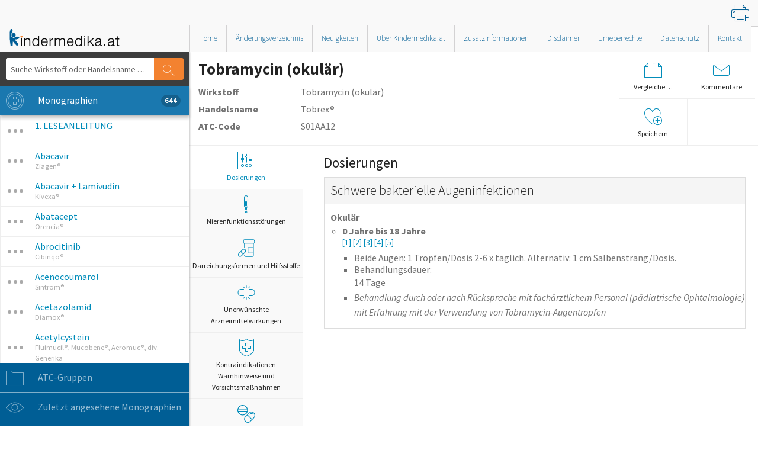

--- FILE ---
content_type: text/html; charset=utf-8
request_url: https://www.kindermedika.at/monographie/10420/tobramycin-okulr/
body_size: 15397
content:
<!DOCTYPE html>
<!--[if IE 8 ]>    <html class="lt-ie10 ie ie8" lang="nl-NL"> <![endif]-->
<!--[if IE 9 ]>    <html class="lt-ie10 ie ie9" lang="nl-NL"> <![endif]-->
<!--[if gt IE 9]><!--><html lang="nl-NL"><!--<![endif]-->
  <head>
    <meta charset="utf-8" />
    <meta name="viewport" content="width=device-width, initial-scale=1.0" />

    <meta http-equiv="X-UA-Compatible" content="IE=edge, chrome=1" />
    <meta name="apple-mobile-web-app-capable" content="yes" />
    <meta name="apple-mobile-web-app-status-bar-style" content="black" />
    <meta name="format-detection" content="telephone=no"/>
    <meta name="viewport" content="width=device-width, initial-scale=1.0, user-scalable=no, minimal-ui" />




    <link rel="apple-touch-icon" sizes="57x57" href="/assets/at-apple-icon-57x57-f5702e1abb6ab041e788c48fd2ea94a6687d0ea153ba0571733153b64e784d39.png" />
    <link rel="apple-touch-icon" sizes="72x72" href="/assets/at-apple-icon-72x72-c5e70447c88fb83414dd2beb10d407d3cd06a55fd3ec291a2484b414e3f8e507.png" />
    <link rel="apple-touch-icon" sizes="114x114" href="/assets/at-apple-icon-114x114-6461305b7318b11cb9afd293fcb5b60140924b29180f0d6f99f8ad9716a7c289.png" />
    <link rel="apple-touch-icon" sizes="144x144" href="/assets/at-apple-icon-144x144-41bbf22ddf4eaad62f7dd17953db91ca9d41506c0bb3dbe0d413ca8ad0e929d0.png" />

    <meta name="robots" content="index,follow" />
    <meta name="msapplication-config" content="none"/>
    <meta name="title" content="Kindermedika">

    <title>Kindermedika</title>

      <link rel="shortcut icon" type="image/x-icon" href="https://storage.googleapis.com/kinderformularium-production-public/countries/favicons/000/000/005/ico/favicon.ico?1565865104" />

    <meta name="csrf-param" content="authenticity_token" />
<meta name="csrf-token" content="DTWeOLfL/ASXi38sA/VwTTnPsB8zXRZRLTjYdHivoVPTWOVuA86ze1ze3HAfxGkP9M8a1OW9YOmCtd8hesLC6g==" />
    <link rel="stylesheet" media="screen" href="/assets/application-f6afcb258c62128ae8bd166d0401d9d5c57387bcf2712a2aa5befaaafced02ae.css" />
    <link rel="stylesheet" media="print" href="/assets/print-b5c017a1f70d6bd045e1e4db0a6404439ff0506749f56384c9cbbbee9f8d3a55.css" />
    <link rel="stylesheet" media="all" href="/style.css" data-turbolinks-track="reload" />
    <script src="/assets/i18n-a472513c7c3b2337e2ba734d693cbbbfa6c9683cf52103e699771e1459c9efc3.js"></script>
    <script src="/javascripts/i18n/de.js"></script>
    <script src="https://www.google.com/recaptcha/api.js" async defer></script>
    <script>I18n.locale = 'de';</script>


    <!--[if lt IE 9]>
      <script src="//cdnjs.cloudflare.com/ajax/libs/html5shiv/3.6.2/html5shiv.js"></script>
      <script src="//s3.amazonaws.com/nwapi/nwmatcher/nwmatcher-1.2.5-min.js"></script>
      <script src="//html5base.googlecode.com/svn-history/r38/trunk/js/selectivizr-1.0.3b.js"></script>
      <script src="//cdnjs.cloudflare.com/ajax/libs/respond.js/1.1.0/respond.min.js"></script>
    <![endif]-->

     <!-- Google tag (gtag.js) --> 
      <script async src="https://www.googletagmanager.com/gtag/js?id=G-6G35YNYM4W"></script> <script> window.dataLayer = window.dataLayer || []; function gtag(){dataLayer.push(arguments);} gtag('js', new Date()); gtag('config', 'G-6G35YNYM4W'); </script>

      <!-- Google Analytics -->
      <script>
       (function(i,s,o,g,r,a,m){i['GoogleAnalyticsObject']=r;i[r]=i[r]||function(){
           (i[r].q=i[r].q||[]).push(arguments)},i[r].l=1*new Date();a=s.createElement(o),
                                m=s.getElementsByTagName(o)[0];a.async=1;a.src=g;m.parentNode.insertBefore(a,m)
       })(window,document,'script','https://www.google-analytics.com/analytics.js','ga');

       ga('create', 'UA-22857017-7', 'auto');
       ga('send', 'pageview');
       ga('set', 'anonymizeIp', true);
      </script>
      <!-- End Google Analytics -->
  </head>

  <body class="i-at">
    <div id="applicationHost">
      

      <nav class="top-bar" data-topbar id="top-bar">
        <section class="top-bar-section">
          <ul class="right show-for-medium-up">
            <li class="print">
              <a onclick="window.print();"><i class="icon icon-printer"></i></a>
            </li>
          </ul>

          <ul class="left show-for-small">
            <li class="off-canvas-toggle">
              <a data-bind="click: toggleMenu" class="off-canvas-toggle-button">
                <img style="width:50%" src="/assets/off-canvas-toggle-874cb8ad98bdaa267e876792309a60f7f245842ee0bde1f23df45ad14ed9d4c4.png" />
              </a>
              <span class="off-canvas-toggle-logo"><img src="https://storage.googleapis.com/kinderformularium-production-public/countries/logos/000/000/005/topbar/kindermedika-logo.png?1565864593" /></span>
            </li>
          </ul>

          <ul class="left show-for-large-up">
            <li class="large-3 logo">
              <a href="/"><img src="https://storage.googleapis.com/kinderformularium-production-public/countries/logos/000/000/005/topbar/kindermedika-logo.png?1565864593" /></a>
            </li>
            <li class="divider"></li>
            <li>
              <a href="/">Home</a>
</li>            <li class="divider"></li>
            <li>
              <a href="/%C3%A4nderungsverzeichnis">Änderungsverzeichnis</a>
</li>            <li class="divider"></li>
            <li>
              <a href="neuigkeiten">Neuigkeiten</a>
</li>            <li class="divider"></li>
              <li>
                <a href="/Ueber-Kindermedika">Über Kindermedika.at</a>
</li>              <li class="divider"></li>
              <li>
                <a href="/nutzungshinweise">Zusatzinformationen</a>
</li>              <li class="divider"></li>
              <li>
                <a href="/Disclaimer">Disclaimer</a>
</li>              <li class="divider"></li>
              <li>
                <a href="/Urheberrechte">Urheberrechte</a>
</li>              <li class="divider"></li>
              <li>
                <a href="/Datenschutz">Datenschutz</a>
</li>              <li class="divider"></li>
              <li>
                <a href="/kontakt">Kontakt</a>
</li>              <li class="divider"></li>
          </ul>
          
          <ul class="left show-for-medium">
            <li class="logo">
              <a href="/"><img src="https://storage.googleapis.com/kinderformularium-production-public/countries/logos/000/000/005/topbar/kindermedika-logo.png?1565864593" /></a>
            </li>
            <li class="divider"></li>
            <li>
              <a href="/">Home</a>
</li>            <li class="divider"></li>
            <li>
              <a href="/%C3%A4nderungsverzeichnis">Änderungsverzeichnis</a>
</li>            <li class="divider"></li>
            <li>
              <a href="/neuigkeiten">Neuigkeiten</a>
</li>            <li class="divider"></li>
            <li class="has-dropdown show-for-medium">
              <a href="/">Informationen</a>
              <ul class="dropdown">
                  <li>
                    <a href="/Ueber-Kindermedika">Über Kindermedika.at</a>
</li>                  <li>
                    <a href="/nutzungshinweise">Zusatzinformationen</a>
</li>                  <li>
                    <a href="/Disclaimer">Disclaimer</a>
</li>                  <li>
                    <a href="/Urheberrechte">Urheberrechte</a>
</li>                  <li>
                    <a href="/Datenschutz">Datenschutz</a>
</li>                  <li>
                    <a href="/kontakt">Kontakt</a>
</li>              </ul>
            </li>
          </ul>
        </section>
      </nav>      

      <div class="off-canvas-wrap" data-bind="css:{'move-right' : menuOpen}">
        <div class="inner-wrap">

          <aside class="left-off-canvas-menu">
            <ul class="off-canvas-list">
              <li>
                <a class="text-overflow bg-dark-green" href="#" data-bind="click: function(){ changeTabOffCanvas('medicines') }">
                  <span class="icon-hospital-sign-3 brl icon-off-canvas"></span>
                    Monographien
                </a>
              </li>
              <li>
                <a class="text-overflow bg-dark-green" href="#" data-bind="click: function(){ changeTabOffCanvas('groups') }">
                  <span class="icon-folder-2 brl icon-off-canvas"></span>
                    ATC-Gruppen
                </a>
              </li>
              <li>
                <a class="text-overflow bg-dark-green" href="#" data-bind="click: function(){ changeTabOffCanvas('latest') }">
                  <span class="icon-preview-1 brl icon-off-canvas"></span>
                    Zuletzt angesehene Monographien
                </a>
              </li>
              <li>
                <a class="text-overflow bg-dark-green" href="#" data-bind="click: function(){ changeTabOffCanvas('favorites') }">
                  <span class="icon-heart-1 brl icon-off-canvas"></span>
                    Favoriten
                </a>
              </li>
              <li>
                <a class="text-overflow" href="/nutzungshinweise" data-bind="click: function(){menuOpen(false)}">
                  <span class="icon-information brl icon-off-canvas"></span>
                    Zusatzinformationen
                </a>
              </li>
              <li>
                <a class="text-overflow" href="/kontakt" data-bind="click: function(){menuOpen(false)}">
                  <span class="icon-bubble-comment-2 brl icon-off-canvas"></span>
                    Kontakt
                </a>
              </li>
              <li>
                <a class="text-overflow" href="/neuigkeiten" data-bind="click: function(){menuOpen(false)}">
                  <span class="icon-letter-3 brl icon-off-canvas"></span>
                    Neuigkeiten
                </a>
              </li>
                <li>
                  <li>
                    <a class="text-overflow" data-bind="click: function(){menuOpen(false)}" href="/Disclaimer">
                      <span class="icon-letter-3 brl icon-off-canvas"></span>
                      Disclaimer
</a></li>                </li>
            </ul>
          </aside>

          <div class="row collapse">
            <div class="large-3 medium-4 columns sidebar shade">
              <section class="main-section" data-bind="css:{'show-for-medium-up' : home() == false}">
  <form class="contrast-panel no-m" id="search" method="get" data-bind="submit: searchMedicines">
    <div class="row collapse">
      <div class="small-10 columns">
        <input class="no-m" type="text" data-bind="value: searchTerm, valueUpdate:'afterkeydown'" placeholder="Suche Wirkstoff oder Handelsname &hellip;">
      </div>
      <div class="small-2 columns">
        <button type="submit" class="button postfix no-m radius bright" data-icon="F"></button>
      </div>
    </div>
  </form>
  <dl class="accordion">
    <dd>
      <a href="#" data-bind="click: function(){ changeTab('medicines') }, css: {active: (visibleTab() == 'medicines'), 'show-for-medium-up': visibleTab() != 'medicines'}">
        <span class="icon-hospital-sign-3 brl"></span>
	      Monographien
        <span class="count" data-bind="text: medicines().length">0</span>
      </a>
      <div id="accordion-medicin" data-bind="css: {active: (visibleTab() == 'medicines')}" class="content">
        <script id="optionMenu" type="text/html">
          <ul class="options">
            <li>
            </li>
            <li>
              <a href="#" class="icon-layers-1 brl has-tip" data-tooltip data-options="disable_for_touch:true" title="Wirkstoffe der gleichen ATC-Klasse" data-bind="click: loadComparable"></a>
            </li>
            <li data-bind="visible: !$root.privateMode()">
              <a href="#" class=" brl has-tip" data-bind="click: toggleFavorite, css: {'icon-heart-plus': !isFavorite($data), 'icon-heart-minus' : isFavorite($data)}" data-tooltip data-options="disable_for_touch:true" title="Speichern"></a>
            </li>
            <li data-bind="visible: ($root.currentMedicin() != null && id != undefined && $root.currentMedicin() != id)">
              <a href="#" data-bind="click: compare" class="icon-files-2 has-tip" data-tooltip data-options="disable_for_touch:true" title="Vergleiche ..."></a>
            </li>
          </ul>
        </script>
        <script type="text/html" id="emptyMenu"></script>

        <table class="data">
          <span data-bind="visible: medicines().length == 0 && medicines().done == true">
            <p class="text-center mtl no-m">Keine passende Monographie gefunden.</p>
            <p class="text-small text-center">Hinweis: Drücken Sie Enter für eine umfassende Suche</p>
          </span>
          <span data-bind="visible: medicines().length == 0 && !medicines().done" style="position: relative; top:40px; left:50%; font-size:1.5em;">
              <i class="icon-sync-2 spin"></i>
          </span>
          <tbody data-bind="foreach: medicines">
            <tr data-bind="css: {active: ($root.currentMedicin() == id)}">
  <td class="call-options" data-bind="click: function(){showOptions($data, 'sidebar')}, css: {'call-options-active':  ($root.visibleOptions != undefined && $root.visibleOptions() == id && $root.position() == 'sidebar')}">
  </td>
  <td>
    <div>
      <div data-bind="click: loadDrug, clickBubble: false">
        <p><a href="#" data-bind="attr: {href: '/geneesmiddel/'+id+'/'+slug}, text:generic_name"></a></p>
        <small data-bind="text: branded_name"></small>
      </div>

      <div data-bind="template: menu(id, 'sidebar')">
      </div>
    </div>
  </td>
</tr>

          </tbody>
        </table>
      </div>
    </dd>
    <dd>
      <a href="#" data-bind="click: function(){ changeTab('groups') }, css: {active: (visibleTab() == 'groups'), 'show-for-medium-up': visibleTab() != 'groups'}">
        <span class="icon-folder-2 brl"></span>
	      ATC-Gruppen
      </a>
      <div id="accordion-groups" data-bind="css: {active : (visibleTab() == 'groups')}" class="content">
        <ul class="level-1 tree" data-bind="foreach: groups">
          <li data-bind="css: {active: state}">
            <div class="tree-row" data-bind="event: {mouseover: loadGroups}">
              <a href="#" data-bind="click: openGroup" class="fold"></a>
              <a href="#" data-bind="attr: {'href': '/monographien?atc_code='+atc_code}" class="select"><span data-bind="text:name"></span></a>
            </div>
            <ul class="level-2" data-bind="foreach: children, visible: state">
              <li data-bind="css: {active: state}">
                <div class="tree-row" data-bind="event: {mouseover: loadGroups}">
                  <a href="#" data-bind="click: openGroup" class="fold"></a>
                  <a href="#" data-bind="attr: {'href': '/monographien?atc_code='+atc_code}" class="select"><span data-bind="text:name">Antitrombotica</span></a>
                </div>
                <ul class="level-3" data-bind="foreach: children, visible: state">
                  <li data-bind="css: {active: state}">
                    <div class="tree-row" data-bind="event: {mouseover: loadGroups}">
                      <a href="#" data-bind="click: openGroup" class="fold"></a>
                      <a href="#" data-bind="attr: {'href': '/monographien?atc_code='+atc_code}" class="select"><span data-bind="text:name">Middelen bij anemie</span></a>
                    </div>
                    <ul class="level-4" data-bind="foreach: children, visible: state">
                      <li data-bind="css: {active: state}">
                        <div class="tree-row" data-bind="event: {mouseover: loadGroups}">
                          <a href="#" data-bind="click: openGroup" class="fold"></a>
                          <a href="#" data-bind="attr: {'href': '/monographien?atc_code='+atc_code}" class="select"><span data-bind="text:name">Middelen bij anemie</span></a>
                        </div>
                        <ul class="level-5" data-bind="foreach: children, visible: state">
                          <li>
                            <div class="tree-row">
                              <a href="#" data-bind="attr: {'href': '/monographien?atc_code='+atc_code}" class="select"><span data-bind="text:name">Middelen bij anemie</span></a>
                            </div>
                          </li>
                        </ul>
                      </li>
                    </ul>
                  </li>
                </ul>
              </li>
            </ul>
          </li>
        </ul>
      </div>
    </dd>
    <dd data-bind="visible: !privateMode()">
      <a href="#" data-bind="click: function(){ changeTab('latest') }, css:{active: (visibleTab() == 'latest'), 'show-for-medium-up': visibleTab() != 'latest'}">
        <span class="icon-preview-1 brl"></span>
	Zuletzt angesehene Monographien
        <span class="count" data-bind="text: lastViewed().length">0</span>
      </a>
      <div id="accordion-latest" data-bind="css: {active : (visibleTab() == 'latest')}" class="content">
        <div data-bind="visible: lastViewed().length == 0">
          <i class="icon-preview-1 text-center" style="font-size:100px;display:block;"></i>
          <p class="blank-slate" style="margin-top:-60px;"><strong>Keine Einträge im Verlauf</strong> Wählen und öffnen Sie eine Monographie. Die geöffnete Monographie wird anschließend in Ihrem Verlauf angezeigt.</p>
        </div>
        <table class="data">
          <tbody data-bind="foreach: lastViewed">
            <tr data-bind="css: {active: ($root.currentMedicin() == id)}">
  <td class="call-options" data-bind="click: function(){showOptions($data, 'lastviewed')}, css: {'call-options-active':  ($root.visibleOptions != undefined && $root.visibleOptions() == id && $root.position() == 'lastviewed')}">
  </td>
  <td>
    <div>
      <div data-bind="click: loadDrug, clickBubble: false">
        <p><a href="#" data-bind="attr: {href: '/geneesmiddel/'+id+'/'+slug}, text:generic_name"></a></p>
        <small data-bind="text: branded_name"></small>
      </div>

      <div data-bind="template: menu(id, 'lastviewed')">
      </div>
    </div>
  </td>
</tr>

          </tbody>
        </table>
      </div>
    </dd>
    <dd data-bind="visible: !privateMode()">
      <a href="#" data-bind="click: function(){ changeTab('favorites') }, css: {active: (visibleTab() == 'favorites'), 'show-for-medium-up': visibleTab() != 'favorites'}">
        <span class="icon-heart-1 brl"></span>
	Favoriten
        <span class="count" data-bind="text: favorites().length">0</span>
      </a>
      <div id="accordion-favorites" data-bind="css: {active: (visibleTab() == 'favorites')}" class="content">
        <div data-bind="visible: favorites().length == 0">
          <i class="icon-heart-plus text-center" style="font-size:100px;display:block;"></i>
          <p class="blank-slate" style="margin-top:-60px;"><strong>Keine Favoriten gewählt</strong><br />Wählen Sie eine Monographie und klicken Sie auf <i class="icon-heart-plus"></i>, um diese Ihren Favoriten hinzuzufügen.</p>
        </div>
        <table class="data">
          <tbody data-bind="foreach: favorites">
            <tr data-bind="css: {active: ($root.currentMedicin() == id)}">
  <td class="call-options" data-bind="click: function(){showOptions($data, 'favorites')}, css: {'call-options-active':  ($root.visibleOptions != undefined && $root.visibleOptions() == id && $root.position() == 'favorites')}">
  </td>
  <td>
    <div>
      <div data-bind="click: loadDrug, clickBubble: false">
        <p><a href="#" data-bind="attr: {href: '/geneesmiddel/'+id+'/'+slug}, text:generic_name"></a></p>
        <small data-bind="text: branded_name"></small>
      </div>

      <div data-bind="template: menu(id, 'favorites')">
      </div>
    </div>
  </td>
</tr>

          </tbody>
        </table>
      </div>
    </dd>
  </dl>
</section>

            </div>
            <div class="large-9 medium-8 columns main">
              <div data-bind="router: { cacheViews:false }" class="main-content">
                <div itemscope itemtype="http://schema.org/MedicalTherapy">
  <div class="bg-vertical-tabs" itemscope itemtype="http://schema.org/Drug">
    <div class="bb bg-white" id="medicine-header">
      <div class="row">
        <div class="large-9 medium-8 columns">
          <h3 class="mtm" data-bind="visible: !isPhone">
  <strong class="text-overflow" itemprop="name">
  Tobramycin (okulär)
  </strong>
</h3>

<div class="nogutter" style="display:none" data-bind="visible: isPhone">
  <div class="row bb collapse">
    <div class="small-2 columns pts br" data-bind="visible: viewingDetails()">
      <a href="#" data-bind="click: backToTabs"><i class="icon-arrow-circle-27 icon-m text-blue"></i></a>
    </div>
    <div class="small-8 columns pls prs">
      <h3 class="text-overflow mts mbs plm">Tobramycin (okulär)</h3>
    </div>
    <div class="small-2 columns pts bl text-center" data-bind="visible: !viewingDetails()">
      <i data-bind="visible: isPhone, click: function(){speak('Tobramycin (okulär)), mit ATC-Code: S01AA12')}" class="text-blue icon-volume-loud-1 icon-m"></i>
    </div>
  </div>
</div>

<div class="mts" data-bind="visible: (!viewingDetails() || !isPhone)">
  <div class="row collapse mbs">
    <div class="large-3 medium-4 small-4 columns"><strong>Wirkstoff</strong></div>
    <div class="large-9 medium-8 small-8 columns">Tobramycin (okulär)</div>
  </div>
  <div class="row collapse mbs">
    <div class="large-3 medium-4 small-4 columns"><strong>Handelsname</strong></div>
    <div class="large-9 medium-8 small-8 columns" itemprop="alternateName">Tobrex®</div>
  </div>
  <div class="row collapse mbm" itemscope itemtype="http://schema.org/MedicalCode">
    <div class="large-3 medium-4 small-4 columns" itemprop="codingSystem"><strong>ATC-Code</strong></div>
    <div class="large-9 medium-8 small-8 columns" itemprop="codeValue">S01AA12</div>
  </div>
</div>

        </div>
        <div class="large-3 medium-4 columns">
          <ul class="large-block-grid-2 medium-block-grid-2 hide-for-small bl bb actions">
            <li class="bb text-center no-m">
              <a href="/vergleichen/10420/0">
                <i class="mts icon-l icon-files-2 text-blue"></i>
                <small class="text-overflow">Vergleiche &hellip;</small>
              </a>
            </li>
            <li class="no-m bl bb">
              <a href="/kommentar/10420/tobramycin-okulr">
                <i class="mts icon-l icon-mail-1 block text-blue"></i>
                <small class="text-overflow">Kommentare</small>
              </a>
            </li>
            <li class="no-m br" data-bind="visible: !privateMode()">
              <a href="#" data-bind="click: function(){toggleFavorite({id: 10420, generic_name: 'Tobramycin (okulär)', slug: 'tobramycin-okulr', branded_name: 'Tobrex®'})}">
                <i data-bind="attr: {'class': 'mts icon-l text-blue ' +(isFavorite({id: 10420}) ? 'icon-heart-minus' : 'icon-heart-plus')} "></i>
                <small class="text-overflow" data-bind="text: (isFavorite({id: 10420}) ? 'Löschen' : 'Speichern')"></small>
              </a>
            </li>
          </ul>
        </div>
      </div>
    </div>

    <div class="bg-white bb medicine-sticky-header hide-for-print" id="medicine-sticky-header">
      <div class="right">
        <a href="/vergleichen/10420/0" class="ib bl pal">
          <small>Vergleiche &hellip;</small>
        </a>
        <a class="ib bl pal" href="/kommentar/10420/tobramycin-okulr">
          <small>Kommentare</small>
        </a>
        <a class="ib bl pal" href="#" data-bind="click: function(){toggleFavorite({id: 10420, generic_name: 'Tobramycin (okulär)', slug: 'tobramycin-okulr', branded_name: 'Tobrex®'})}">
          <small data-bind="text: (isFavorite({id: 10420}) ? 'Löschen' : 'Speichern')"></small>
        </a>
      </div>
      <h4 class="text-strong no-m ptm mts pll">Tobramycin (okulär)</h4>
    </div>

    <dl class="tabs vertical" data-bind="visible: (!viewingDetails() || !isPhone)">


 
  <dd data-bind="attr:{'class' : (activeTab() == 4 ? 'active':'')}">
    <a data-bind="click: function(){showTab(4)}"><i class="icon-l text-blue icon-setting-adjustment"></i>
        Dosierungen
    </a>
  </dd>




  <dd data-bind="attr:{'class' : (activeTab() == 5 ? 'active':'')}">
    <a data-bind="click: function(){showTab(5)}"><i class="icon-l text-blue icon-dropper-1"></i>Nierenfunktionsstörungen</a>
  </dd>

    <dd data-bind="attr:{'class' : (activeTab() == 3 ? 'active':'')}">
      <a data-bind="click: function(){showTab(3)}"><svg xmlns="http://www.w3.org/2000/svg" width="30" height="30" viewBox="0 0 24 24">
  <path fill="#000000" d="M21.5,0.25 C22.6045695,0.25 23.5,1.1454305 23.5,2.25 L23.5,2.25 L23.5,4.5 C23.5,5.19035594 22.9403559,5.75 22.25,5.75 L22.25,5.75 L21.9990309,5.75 L22,21.75 C22,22.8043618 21.1841222,23.6681651 20.1492623,23.7445143 L20,23.75 L11,23.75 C9.8954305,23.75 9,22.8545695 9,21.75 C9,21.4738576 9.22385763,21.25 9.5,21.25 C9.77614237,21.25 10,21.4738576 10,21.75 C10,22.2628358 10.3860402,22.6855072 10.8833789,22.7432723 L11,22.75 L20,22.75 C20.5128358,22.75 20.9355072,22.3639598 20.9932723,21.8666211 L21,21.75 L20.9990309,19.25 L14,19.25 C13.7545401,19.25 13.5503916,19.0731248 13.5080557,18.8398756 L13.5,18.75 L13.5,11.25 C13.5,10.9738576 13.7238576,10.75 14,10.75 L14,10.75 L20.9990309,10.75 L21,5.75 L10,5.75 L10,11.25 C10,11.4954599 9.82312484,11.6996084 9.58987563,11.7419443 L9.5,11.75 C9.25454011,11.75 9.05039163,11.5731248 9.00805567,11.3398756 L9,11.25 L8.99903091,5.75 L8.75,5.75 C8.10279131,5.75 7.5704661,5.25812534 7.50645361,4.62780524 L7.5,4.5 L7.5,2.25 C7.5,1.1454305 8.3954305,0.25 9.5,0.25 L9.5,0.25 Z M6.74644661,13.8164466 C7.45063616,13.1122571 8.4770148,12.8372397 9.43895561,13.094991 C10.4008964,13.3527423 11.1522577,14.1041036 11.410009,15.0660444 C11.6677603,16.0279852 11.3927429,17.0543638 10.6883826,17.7587241 L10.6883826,17.7587241 L5.50855339,22.9335534 C4.41997066,24.0221361 2.65502934,24.0221361 1.56644661,22.9335534 C0.477863881,21.8449707 0.477863881,20.0800293 1.56661737,18.9912759 L1.56661737,18.9912759 L4.14607999,16.413012 C4.14882785,16.4101319 4.15161672,16.4072765 4.15444661,16.4044466 L4.16303091,16.396 Z M4.50803091,17.465 L2.27355339,19.6985534 C1.57549495,20.3966118 1.57549495,21.5283882 2.27355339,22.2264466 C2.97161183,22.924505 4.10338817,22.924505 4.80161737,22.2262759 L4.80161737,22.2262759 L7.03603091,19.993 L4.50803091,17.465 Z M9.0252069,14.0266749 C8.45502642,13.9269377 7.86747341,14.1096334 7.45338263,14.5237241 L7.45338263,14.5237241 L5.21503091,16.758 L7.74303091,19.286 L9.98144661,17.0514466 C10.3953809,16.6375124 10.5780635,16.0499724 10.4783251,15.479793 L10.4440832,15.3248634 C10.2787991,14.7080147 9.79698533,14.2262009 9.18013657,14.0609168 L9.18013657,14.0609168 Z M21,11.75 L14.5,11.75 L14.5,18.25 L21,18.25 L21,11.75 Z M21.5,1.25 L9.5,1.25 C8.94771525,1.25 8.5,1.69771525 8.5,2.25 L8.5,2.25 L8.5,4.5 C8.5,4.63807119 8.61192881,4.75 8.75,4.75 L8.75,4.75 L22.25,4.75 C22.3880712,4.75 22.5,4.63807119 22.5,4.5 L22.5,4.5 L22.5,2.25 C22.5,1.69771525 22.0522847,1.25 21.5,1.25 L21.5,1.25 Z"></path>
</svg>
<br>
          Darreichungsformen und Hilfsstoffe
      </a>

    </dd>

  <dd data-bind="attr:{'class' : (activeTab() == 6 ? 'active':'')}">
    <a data-bind="click: function(){showTab(6)}"><i class="icon-l text-blue icon-link-broken-2"></i>Unerwünschte Arzneimittelwirkungen</a>
  </dd>

  <dd data-bind="attr:{'class' : (activeTab() == 7 ? 'active':'')}">
    <a data-bind="click: function(){showTab(7)}"><i class="icon-l text-blue icon-shield-1"></i>Kontraindikationen<br/> Warnhinweise und Vorsichtsmaßnahmen</a>
  </dd>

    <dd data-bind="attr:{'class' : (activeTab() == 8 ? 'active':'')}">
        <a data-bind="click: function(){showTab(8)}"><!-- Generator: Adobe Illustrator 26.1.0, SVG Export Plug-In . SVG Version: 6.00 Build 0)  --><svg xmlns="http://www.w3.org/2000/svg" xmlns:xlink="http://www.w3.org/1999/xlink" version="1.1" id="Layer_1" x="0px" y="0px" viewBox="0 0 24 24" style="enable-background:new 0 0 24 24;" xml:space="preserve" height="30" width="30">
<g>
	<path d="M7,0C3.1,0,0,3.1,0,7s3.1,7,7,7s7-3.1,7-7S10.9,0,7,0z M7,1c2.6,0,4.8,1.7,5.7,4H1.3C2.2,2.7,4.4,1,7,1z M7,13   c-2.6,0-4.8-1.7-5.7-4h11.3C11.8,11.3,9.6,13,7,13z M1.1,8C1,7.7,1,7.3,1,7s0-0.7,0.1-1h11.8C13,6.3,13,6.7,13,7s0,0.7-0.1,1H1.1z"></path>
</g>
<g>
	<path d="M22.5,10.5C21.6,9.6,20.3,9,19,9c-1.3,0-2.6,0.5-3.5,1.5L13,13l-2.5,2.5C9.6,16.4,9,17.7,9,19c0,1.3,0.5,2.6,1.5,3.5   c1,0.9,2.2,1.5,3.5,1.5c1.3,0,2.6-0.5,3.5-1.5l2.5-2.5l2.5-2.5c0.9-1,1.5-2.2,1.5-3.5C24,12.7,23.5,11.5,22.5,10.5z M16.9,21.8   C16.1,22.6,15.1,23,14,23s-2.1-0.4-2.8-1.2C10.5,21.1,10,20.1,10,19s0.4-2.1,1.2-2.8l2.1-2.1l5.7,5.7L16.9,21.8z M21.8,16.9   L19.7,19L14,13.3l2.1-2.1c0.8-0.8,1.8-1.2,2.8-1.2s2.1,0.4,2.8,1.2C22.6,12,23,13,23,14S22.6,16.1,21.8,16.9z"></path>
	<path d="M16.9,13.1c-0.1,0-0.3,0-0.4-0.1c-0.2-0.2-0.2-0.5,0-0.7l0.4-0.4c1.1-1.1,3.1-1.1,4.2,0c0.2,0.2,0.2,0.5,0,0.7   s-0.5,0.2-0.7,0c-0.8-0.8-2.1-0.8-2.8,0L17.2,13C17.1,13.1,17,13.1,16.9,13.1z"></path>
</g>
</svg>
<br>Wechselwirkungen</a>
    </dd>





  <dd data-bind="attr:{'class' : (activeTab() == 1 ? 'active':'')}">
    <a data-bind="click: function(){showTab(1)}"><i class="icon-l text-blue icon-information"></i>Pharmakodynamik und -kinetik</a>
  </dd>

    <dd data-bind="attr:{'class' : (activeTab() == 2 ? 'active':'')}">
        <a data-bind="click: function(){showTab(2)}"><svg xmlns="http://www.w3.org/2000/svg" id="a" viewBox="0 0 18 24" height="30" width="30"><g id="b"><g><path d="M17.5,24H.5c-.28,0-.5-.22-.5-.5V.5C0,.22,.22,0,.5,0H11.5c.13,0,.26,.05,.35,.15l6,6c.09,.09,.15,.22,.15,.35V23.5c0,.28-.22,.5-.5,.5ZM1,23H17V6.71L11.29,1H1V23Z"></path><path d="M17.5,7h-6c-.28,0-.5-.22-.5-.5V.5c0-.28,.22-.5,.5-.5s.5,.22,.5,.5V6h5.5c.28,0,.5,.22,.5,.5s-.22,.5-.5,.5Z"></path><path d="M4.25,10.5c-.13,0-.26-.05-.35-.15l-1.5-1.5c-.2-.2-.2-.51,0-.71s.51-.2,.71,0l1.15,1.15,2.65-2.65c.2-.2,.51-.2,.71,0s.2,.51,0,.71l-3,3c-.1,.1-.23,.15-.35,.15Z"></path><path d="M4.25,16c-.13,0-.26-.05-.35-.15l-1.5-1.5c-.2-.2-.2-.51,0-.71s.51-.2,.71,0l1.15,1.15,2.65-2.65c.2-.2,.51-.2,.71,0s.2,.51,0,.71l-3,3c-.1,.1-.23,.15-.35,.15Z"></path><path d="M12.25,10h-3.5c-.28,0-.5-.22-.5-.5s.22-.5,.5-.5h3.5c.28,0,.5,.22,.5,.5s-.22,.5-.5,.5Z"></path><path d="M12.25,15h-3.5c-.28,0-.5-.22-.5-.5s.22-.5,.5-.5h3.5c.28,0,.5,.22,.5,.5s-.22,.5-.5,.5Z"></path><path d="M4.25,21c-.13,0-.26-.05-.35-.15l-1.5-1.5c-.2-.2-.2-.51,0-.71s.51-.2,.71,0l1.15,1.15,2.65-2.65c.2-.2,.51-.2,.71,0s.2,.51,0,.71l-3,3c-.1,.1-.23,.15-.35,.15Z"></path><path d="M12.25,20h-3.5c-.28,0-.5-.22-.5-.5s.22-.5,.5-.5h3.5c.28,0,.5,.22,.5,.5s-.22,.5-.5,.5Z"></path></g></g></svg>
<br>Zulassung</a>
    </dd>

  <dd data-bind="attr:{'class' : (activeTab() == 9 ? 'active':'')}">
    <a data-bind="click: function(){showTab(9)}"><i class="icon-l text-blue icon-layers-1"></i>Wirkstoffe der gleichen ATC-Klasse</a>
  </dd>

  <dd data-bind="attr:{'class' : (activeTab() == 10 ? 'active':'')}">
    <a data-bind="click: function(){showTab(10)}"><i class="icon-l text-blue icon-folder-bookmark"></i>Referenzen</a>
  </dd>

    <dd data-bind="attr:{'class' : (activeTab() == 11 ? 'active':'')}">
      <a data-bind="click: function(){showTab(11)}"><i class="icon-l text-blue icon-pin-1"></i>Änderungsverzeichnis</a>
    </dd>


</dl>



    <div class="tabs-content vertical" data-bind="visible: (viewingDetails() || !isPhone)">
      <div data-bind='attr:{"class" : "content ptm prl pll" + (activeTab() == 1 ? " active":"")}'>
        <h4 itemprop="name">Pharmakodynamik</h4>
  <div itemprop="description"><p>Tobramycin ist ein Aminoglykosid-Antibiotikum mit schnell einsetzender bakterizider Wirkung. Es greift Bakterienzellen prim&auml;r durch Hemmung von Polypeptid-Aufbau und -Synthese auf den Ribosomen an.<br />&nbsp;&nbsp;</p></div>

<h4>Pharmakokinetik bei Kindern</h4>
<p><em>Keine Information</em></p>


      </div>
      <div data-bind='attr:{"class" : "content ptm prl pll" + (activeTab() == 2 ? " active":"")}'>
          
<h4>Zulassung der Dosierungsempfehlungen 
 in <a target="_blank" href="https://kindermedika.at/">Kindermedika.at</a></h4> 
<p><ul>
<li><span style="text-decoration: underline;"><strong>Schwere bakterielle Augeninfektionen</strong></span>
<ul>
<li><strong>Okul&auml;r</strong>
<ul>
<li>Off-label</li>
</ul>
</li>
</ul>
</li>
</ul></p>

  <a data-bind="click: toggle_registration, visible: !show_hidden_registration()" class="registration-toggle tiny radius secondary button">Auszug aus Fachinformation</a>
  <a data-bind="click: toggle_registration, visible: show_hidden_registration()" class="registration-toggle tiny radius secondary button">Auszug aus Fachinformation</a>
  <div class="registration hide-for-print" data-bind="visible: show_hidden_registration()">
    <h4>Textauszug aus Fachinformation</h4>
    <p><em>Okul&auml;r,</em> <span style="text-decoration: underline;">bei Infektionen des vorderen Augensegmentes und der Anhangsorgane, die durch Tobramycin-empfindliche Bakterien verursacht werden, wie: bakterielle Konjunktivitis, Blepharitis, Blepharokonjunktivitis, Keratokonjunktivitis, Keratitis<br /></span>Augentropfen: bei Erwachsenen, Kindern und Jugendlichen von <strong>2 bis 18 Jahren</strong>.<br />Augensalbe: bei Erwachsenen, Kindern und Jugendlichen von <strong>1 bis 18 Jahren</strong>. &nbsp;</p>
<p><em>Augentropfen:</em> <strong>2-18 Jahre</strong>: Dosierung entsprechend der Erwachsenendosierung: Bei leichter bis mittelschwerer Erkrankung: alle 4 Stunden 1 - 2 Tropfen in das erkrankte Auge instillieren. Bei schweren Infektionen: st&uuml;ndlich 2 Tropfen, bis eine Besserung eintritt. Diese Dosierung soll reduziert werden, sobald nach klinischem Urteil nicht mehr mit dem Vorhandensein vermehrungsf&auml;higer Erreger zu rechnen und eine Besserung der Symptome eingetreten ist. &Uuml;bliche Anwendungsdauer: 5 - 15 Tage</p>
<p>F&uuml;r die Anwendung bei Kindern unter 2 Jahren liegen nur limitierte Erfahrungen vor.</p>
<p><em>Augensalbe:<br /></em>&ge;1 Jahr: Dosierung entsprechend der Erwachsenendosierung:<br />leichte bis mittelschwere Infektionen: 2-3 x t&auml;glich, <br />schwere Infektionen: initial alle 3-4 Stunden ca. 1,5cm Salbenstrang in den Konjunktivalsack des erkrankten Auges einbringen. Eine Dosisreduktion ist indiziert, sobald nach klinischem Urteil nicht mehr mit dem Vorhandensein vermehrungsf&auml;higer Erreger zu rechnen ist und eine Besserung der Symptome eingetreten ist. &uuml;bliche Anwendungsdauer: 5 - 15 Tage</p>
<p>F&uuml;r die Anwendung bei Kindern unter 1 Jahr liegen nur limitierte Erfahrungen vor.</p>
<p>(SmPC Tobrex Augensalbe, Augentropfen)</p>
<p style="font-size: 13px;"><em>Die aktuellen Fachinformationen k&ouml;nnen unter <a href="https://aspregister.basg.gv.at/" target="_blank" rel="noopener">https://aspregister.basg.gv.at/</a> abgerufen werden.</em></p>
  </div>



      </div>
      <div data-bind='attr:{"class" : "content ptm prl pll" + (activeTab() == 3 ? " active":"")}'>
        
    <h4> Präparate im Handel </h4>
      <div itemprop="dosageForm">
        <p>Augentropfen 3 mg/ml<br />Augensalbe 3 mg/g</p>
<p><span style="text-decoration: underline;">Anwendungshinweis:</span></p>
<p>Zur Anwendung am Auge. Wenn mehrere topische Arzneimittel zur gleichen Zeit angewendet werden: zwischen den einzelnen Anwendungen 15 Minuten warten und Augensalbe als Letztes applizieren.</p>
<p>Die folgenden Ma&szlig;nahmen nach Applikation der Augentropfen sind n&uuml;tzlich, um die systemische Aufnahme zu reduzieren: <br />- Schlie&szlig;en der Augenlider f&uuml;r 2 Minuten; <br />- Verschlie&szlig;en des Tr&auml;nenkanals mit dem Finger f&uuml;r 2 Minuten</p>
<p><span style="text-decoration: underline;">F&uuml;r Kinder potentiell problematische Hilfsstoffe:</span></p>
<p>Die Augentropfen enthalten: <a href="/Hilfsstoffe">Benzalkoniumchlorid, Bors&auml;ure</a><br />Die Augensalbe enth&auml;lt: Chlorobutanol</p>
<p><em>Detaillierte Informationen zu einzelnen Pr&auml;paraten entnehmen Sie bitte den Fachinformationen.</em></p>
      </div>


    






          <h4>Weitere praktische Informationen/ Verfügbarkeit</h4>
    <p><a target="_blank" href="https://medicineshortage.basg.gv.at">Meldungen zu Vertriebseinschränkungen von Arzneispezialitäten in Österreich (BASG)</a></p>


      </div>
      <div data-bind='attr:{"class" : "content ptm prl pll" + (activeTab() == 4 ? " active":"")}'>
        
<h4>
    Dosierungen
</h4>

  <table class="large-12 medium-12 small-12 dosage" data-indication-id="5281">
    <thead>
      <tr itemscope itemtype="http://schema.org/MedicalIndication">
        <th class="mtl mbl"><span itemprop="name">Schwere bakterielle Augeninfektionen</span></th>
      </tr>
    </thead>
    <tbody>
      <tr>
        <td class="no-p">
          <ul class="no-m">

              <li class="bt no-liststyle ptm pbm"><strong class="plm" itemprop="administrationRoute">Okulär</strong>

                <ul class="mlxl lineheight-small">



                          <li class="mbs" itemscope itemtype="http://schema.org/DoseSchedule">
                            <strong style="display:block">
                              <div itemprop="targetPopulation">
                                

  

      0 Jahre
        bis

      18 Jahre







                              </div>
                            </strong>
                            <sup class="reference-sup">


                                  <a href="#" title="Bremond-Gignac D,  et al, Efficacy and safety of azithromycin 1.5% eye drops for purulent bacterial conjunctivitis in pediatric patients, Pediatr Infect Dis J., 2010, Mar;29(3):, 222-6" class="small" data-bind="click: function(){showTab(10)}" data-tooltip>
                                    [1]
                                  </a>
                                  <a href="#" title="Protzko E et al, Phase 3 safety comparisons for 1.0% azithromycin in polymeric mucoadhesive eye drops versus 0.3% tobramycin eye drops for bacterial conjunctivitis., Invest Ophthalmol Vis Sci, 2007 , Aug;48(8), 3425-9" class="small" data-bind="click: function(){showTab(10)}" data-tooltip>
                                    [2]
                                  </a>
                                  <a href="#" title="Jackson WB et al, Treatment of acute bacterial conjunctivitis: 1% fusidic acid viscous drops vs.0.3% tobramycin drops, Can J Ophthalmol.  , 2002, Jun;37(4), 228-37" class="small" data-bind="click: function(){showTab(10)}" data-tooltip>
                                    [3]
                                  </a>
                                  <a href="#" title="Gallenga PE et al, Topical lomefloxacin 0.3% twice daily versus tobramycin 0.3% in acute bacterial conjunctivitis: A multicenter double-blind phase III study, Ophthalmologica, 1999, 213(4), 250-7" class="small" data-bind="click: function(){showTab(10)}" data-tooltip>
                                    [4]
                                  </a>
                                  <a href="#" title="Gross RD, et al, A comparison of ciprofloxacin and tobramycin in bacterial conjunctivitis in children. , Clin Pediatr (Phila). , 1997, Aug;36(8):, 435-44" class="small" data-bind="click: function(){showTab(10)}" data-tooltip>
                                    [5]
                                  </a>
                            </sup>

                            <ul>

                                  <li>
                                    <span itemProp="doseValue">
		  Beide Augen:

  1

</span>

<span itemprop="doseUnit">
  

Tropfen/Dosis
</span>

<span itemprop="frequency">
       2-6 x täglich.
</span> <span style="text-decoration: underline;">Alternativ:</span> 1 cm Salbenstrang/Dosis.


                                  </li>



                                <li>Behandlungsdauer: <p>14 Tage</p></li>




                                  <li><p><em>Behandlung durch oder nach R&uuml;cksprache mit fach&auml;rztlichem Personal (p&auml;diatrische Ophtalmologie) mit Erfahrung mit der Verwendung von Tobramycin-Augentropfen</em></p></li>

                            </ul>

                          </li>


                </ul>

              </li>


          </ul>
        </td>
      </tr>
    </tbody>
  </table>

      </div>
      <div data-bind='attr:{"class" : "content ptm prl pll" + (activeTab() == 5 ? " active":"")}'>
          <h4>Nierenfunktionsstörungen bei Kindern &gt; 3 Monate</h4>

  <p>Keine Informationen zur Dosisanpassung bei Nierenfunktionsstörung vorhanden.</p>



      </div>
       <div data-bind='attr:{"class" : "content ptm prl pll" + (activeTab() == 6 ? " active":"")}'>
            <h4>Unerwünschte Arzneimittelwirkungen bei Kindern</h4>
    <p>Reizung, Juckreiz, &Ouml;dem an den Augenlidern</p>

    <h4>Unerwünschte Arzneimittelwirkungen allgemein</h4>
    <p>H&auml;ufig (1-10%): Augenbeschwerden, okul&auml;re Hyper&auml;mie</p>
<p>Gelegentlich (0,1-1%): &Uuml;berempfindlichkeit, Kopfschmerzen, Augenallergie (&Uuml;berempfindlichkeit), Reizung des Auges (einschlie&szlig;lich vor&uuml;bergehendem Brennen unmittelbar nach der Anwendung), Keratitis, Hornhautabsch&uuml;rfung, eingeschr&auml;nkte Sehfunktion, Verschwommensehen, Liderythem, Bindehaut&ouml;dem, Lid&ouml;dem, Augenschmerzen, trockenes Auge, Augenausfluss, okul&auml;rer Pruritus, erh&ouml;hte Tr&auml;nenproduktion, Urtikaria, Dermatitis, Madarosis ciliaris, Leukoderma, Pruritus, trockene Haut, Fremdk&ouml;rpergef&uuml;hl (Augensalbe)</p>
<p>Sehr selten (&lt; 0,01%): Augeninfektion (sekund&auml;r)</p>
<p>H&auml;ufigkeit nicht bekannt: Anaphylaktische Reaktion, Lidpruritus, Stevens-Johnson-Syndrom, Erythema multiforme, Ausschlag</p>
<p><em>Die vollst&auml;ndige Auflistung aller unerw&uuml;nschten Arzneimittelwirkungen ist den aktuellen Fachinformationen zu entnehmen</em></p>


      </div>
      <div data-bind='attr:{"class" : "content ptm prl pll" + (activeTab() == 7 ? " active":"")}'>
        
    <span itemscope itemtype="http://schema.org/ContraIndication">
      <h4 itemprop="name">Kontraindikationen allgemein</h4>
      <div itemprop="description"><ul>
<li>&Uuml;berempfindlichkeit gegen Aminoglykosid-Antibiotika</li>
</ul>
<p><em>Die vollst&auml;ndige Auflistung aller Kontraindikationen ist den aktuellen Fachinformationen zu entnehmen.</em></p></div>
    </span>

        
  <h4>Warnhinweise und Vorsichtsmaßnahmen allgemein</h4>
  <p>Allgemeine Warnhinweise und Vorsichtsma&szlig;nahmen entnehmen Sie bitte den aktuellen Fachinformationen (<a href="https://aspregister.basg.gv.at/">https://aspregister.basg.gv.at/</a>).</p>

      </div>
      <div data-bind='attr:{"class" : "content ptm prl pll" + (activeTab() == 8 ? " active":"")}'>
        <h4>Wechselwirkungen</h4>
    <p style="font-size:13px;"><i>Diese Informationen werden im Moment recherchiert und baldmöglichst zur Verfügung gestellt.<br>Bitte beachten Sie die aktuellen Fachinformationen.</i></p>

      </div>
      <div data-bind='attr:{"class" : "content ptm prl pll" + (activeTab() == 9 ? " active":"")}'>
          

  <ul class="breadcrumbs no-m ptl pll prl">
    <li>
      <a href="/monographien?atc_code=S">SINNESORGANE</a></li><li><a href="/monographien?atc_code=S01">OPHTHALMIKA*</a>
    </li>
  </ul>
  <h3 class="pll text-strong">ANTIINFEKTIVA</h3>


        
          <p class="pll" style="font-style: italic !important;">In diesem Abschnitt werden Arzneistoffe der gleichen ATC-Klasse zum Vergleich aufgelistet. Arzneistoffe der gleichen ATC-Klasse sind nicht per se untereinander austauschbar. Die Aufzählung darf daher nicht uneingeschränkt als Therapiealternative verstanden werden.</p>
            <table class="data">
    <thead>
      <tr>
          <th class="pls atc-group text-uppercase" colspan="3">Antibiotika</th>

      </tr>
    </thead>
    <tbody>
      <tr>
        <td class="call-options" data-bind="click: function(){showOptions({id: 10147}, 'list')}, css: {'call-options-active':  ($root.visibleOptions != undefined && $root.visibleOptions() == 10147 && $root.position() == 'list')}">
        </td>
        <td>
          <div>
            <div data-bind="click: function(){loadDrug({id: 10147, generic_name: 'Azithromycin (okulär)', slug: 'azithromycin-okulr', branded_name: 'Azyter®'})}, clickBubble: false">
              <p><a href="/geneesmiddel/10147/azithromycin-okulr">Azithromycin (okulär)</a></p>
              <small>Azyter®</small>
            </div>
            <div data-bind="visible: menu(10147, 'list') == 'optionMenu'">
              <ul class="options">
                <li>
                </li>
                  <li>
                    <a href="#" class="icon-layers-1 brl has-tip" data-bind="click: function(){loadComparable({id: 10147,slug: 'azithromycin-okulr'})}" data-tooltip data-options="disable_for_touch:true" title="ähnliche Wirkstoffe"></a>
                  </li>
                <li>
                  <a href="#" class=" brl has-tip" data-bind="click: function(){toggleFavorite({id: 10147, generic_name: 'Azithromycin (okulär)', slug: 'azithromycin-okulr', branded_name: 'Azyter®'})}, css: {'icon-heart-plus': !isFavorite({id: 10147}), 'icon-heart-minus' : isFavorite({id: 10147})}" data-tooltip data-options="disable_for_touch:true" title="Speichern"></a>
                </li>
              </ul>
            </div>
          </div>
        </td>
          <td class="pls text-strong atc-code">
            S01AA26
          </td>
        </tr>
      <tr>
        <td class="call-options" data-bind="click: function(){showOptions({id: 10284}, 'list')}, css: {'call-options-active':  ($root.visibleOptions != undefined && $root.visibleOptions() == 10284 && $root.position() == 'list')}">
        </td>
        <td>
          <div>
            <div data-bind="click: function(){loadDrug({id: 10284, generic_name: 'Chloramphenicol (okulär)', slug: 'chloramphenicol-okulr', branded_name: ''})}, clickBubble: false">
              <p><a href="/geneesmiddel/10284/chloramphenicol-okulr">Chloramphenicol (okulär)</a></p>
              <small></small>
            </div>
            <div data-bind="visible: menu(10284, 'list') == 'optionMenu'">
              <ul class="options">
                <li>
                </li>
                  <li>
                    <a href="#" class="icon-layers-1 brl has-tip" data-bind="click: function(){loadComparable({id: 10284,slug: 'chloramphenicol-okulr'})}" data-tooltip data-options="disable_for_touch:true" title="ähnliche Wirkstoffe"></a>
                  </li>
                <li>
                  <a href="#" class=" brl has-tip" data-bind="click: function(){toggleFavorite({id: 10284, generic_name: 'Chloramphenicol (okulär)', slug: 'chloramphenicol-okulr', branded_name: ''})}, css: {'icon-heart-plus': !isFavorite({id: 10284}), 'icon-heart-minus' : isFavorite({id: 10284})}" data-tooltip data-options="disable_for_touch:true" title="Speichern"></a>
                </li>
              </ul>
            </div>
          </div>
        </td>
          <td class="pls text-strong atc-code">
            S01AA01
          </td>
        </tr>
      <tr>
        <td class="call-options" data-bind="click: function(){showOptions({id: 10403}, 'list')}, css: {'call-options-active':  ($root.visibleOptions != undefined && $root.visibleOptions() == 10403 && $root.position() == 'list')}">
        </td>
        <td>
          <div>
            <div data-bind="click: function(){loadDrug({id: 10403, generic_name: 'Fusidinsäure (okulär)', slug: 'fusidinsure-okulr', branded_name: 'Fucithalmic®'})}, clickBubble: false">
              <p><a href="/geneesmiddel/10403/fusidinsure-okulr">Fusidinsäure (okulär)</a></p>
              <small>Fucithalmic®</small>
            </div>
            <div data-bind="visible: menu(10403, 'list') == 'optionMenu'">
              <ul class="options">
                <li>
                </li>
                  <li>
                    <a href="#" class="icon-layers-1 brl has-tip" data-bind="click: function(){loadComparable({id: 10403,slug: 'fusidinsure-okulr'})}" data-tooltip data-options="disable_for_touch:true" title="ähnliche Wirkstoffe"></a>
                  </li>
                <li>
                  <a href="#" class=" brl has-tip" data-bind="click: function(){toggleFavorite({id: 10403, generic_name: 'Fusidinsäure (okulär)', slug: 'fusidinsure-okulr', branded_name: 'Fucithalmic®'})}, css: {'icon-heart-plus': !isFavorite({id: 10403}), 'icon-heart-minus' : isFavorite({id: 10403})}" data-tooltip data-options="disable_for_touch:true" title="Speichern"></a>
                </li>
              </ul>
            </div>
          </div>
        </td>
          <td class="pls text-strong atc-code">
            S01AA13
          </td>
        </tr>
      <tr>
        <td class="call-options" data-bind="click: function(){showOptions({id: 10399}, 'list')}, css: {'call-options-active':  ($root.visibleOptions != undefined && $root.visibleOptions() == 10399 && $root.position() == 'list')}">
        </td>
        <td>
          <div>
            <div data-bind="click: function(){loadDrug({id: 10399, generic_name: 'Gentamicin (okulär)', slug: 'gentamicin-okulr', branded_name: 'Gentax®'})}, clickBubble: false">
              <p><a href="/geneesmiddel/10399/gentamicin-okulr">Gentamicin (okulär)</a></p>
              <small>Gentax®</small>
            </div>
            <div data-bind="visible: menu(10399, 'list') == 'optionMenu'">
              <ul class="options">
                <li>
                </li>
                  <li>
                    <a href="#" class="icon-layers-1 brl has-tip" data-bind="click: function(){loadComparable({id: 10399,slug: 'gentamicin-okulr'})}" data-tooltip data-options="disable_for_touch:true" title="ähnliche Wirkstoffe"></a>
                  </li>
                <li>
                  <a href="#" class=" brl has-tip" data-bind="click: function(){toggleFavorite({id: 10399, generic_name: 'Gentamicin (okulär)', slug: 'gentamicin-okulr', branded_name: 'Gentax®'})}, css: {'icon-heart-plus': !isFavorite({id: 10399}), 'icon-heart-minus' : isFavorite({id: 10399})}" data-tooltip data-options="disable_for_touch:true" title="Speichern"></a>
                </li>
              </ul>
            </div>
          </div>
        </td>
          <td class="pls text-strong atc-code">
            S01AA11
          </td>
        </tr>
    </tbody>
  </table>


            <table class="data">
    <thead>
      <tr>
          <th class="pls atc-group text-uppercase" colspan="3">Antivirale Mittel</th>

      </tr>
    </thead>
    <tbody>
      <tr>
        <td class="call-options" data-bind="click: function(){showOptions({id: 23609}, 'list')}, css: {'call-options-active':  ($root.visibleOptions != undefined && $root.visibleOptions() == 23609 && $root.position() == 'list')}">
        </td>
        <td>
          <div>
            <div data-bind="click: function(){loadDrug({id: 23609, generic_name: 'Aciclovir (okulär)', slug: 'aciclovir-okulr', branded_name: 'Xorox®'})}, clickBubble: false">
              <p><a href="/geneesmiddel/23609/aciclovir-okulr">Aciclovir (okulär)</a></p>
              <small>Xorox®</small>
            </div>
            <div data-bind="visible: menu(23609, 'list') == 'optionMenu'">
              <ul class="options">
                <li>
                </li>
                  <li>
                    <a href="#" class="icon-layers-1 brl has-tip" data-bind="click: function(){loadComparable({id: 23609,slug: 'aciclovir-okulr'})}" data-tooltip data-options="disable_for_touch:true" title="ähnliche Wirkstoffe"></a>
                  </li>
                <li>
                  <a href="#" class=" brl has-tip" data-bind="click: function(){toggleFavorite({id: 23609, generic_name: 'Aciclovir (okulär)', slug: 'aciclovir-okulr', branded_name: 'Xorox®'})}, css: {'icon-heart-plus': !isFavorite({id: 23609}), 'icon-heart-minus' : isFavorite({id: 23609})}" data-tooltip data-options="disable_for_touch:true" title="Speichern"></a>
                </li>
              </ul>
            </div>
          </div>
        </td>
          <td class="pls text-strong atc-code">
            S01AD03
          </td>
        </tr>
    </tbody>
  </table>


            <table class="data">
    <thead>
      <tr>
          <th class="pls atc-group text-uppercase" colspan="3">Fluorchinolone</th>

      </tr>
    </thead>
    <tbody>
      <tr>
        <td class="call-options" data-bind="click: function(){showOptions({id: 10323}, 'list')}, css: {'call-options-active':  ($root.visibleOptions != undefined && $root.visibleOptions() == 10323 && $root.position() == 'list')}">
        </td>
        <td>
          <div>
            <div data-bind="click: function(){loadDrug({id: 10323, generic_name: 'Ofloxacin (okulär/aurikulär)', slug: 'ofloxacin-okulraurikulr', branded_name: 'Floxal®, Ofloxa-Vision®, Ofloxa-Vision sine®'})}, clickBubble: false">
              <p><a href="/geneesmiddel/10323/ofloxacin-okulraurikulr">Ofloxacin (okulär/aurikulär)</a></p>
              <small>Floxal®, Ofloxa-Vision®, Ofloxa-Vision sine®</small>
            </div>
            <div data-bind="visible: menu(10323, 'list') == 'optionMenu'">
              <ul class="options">
                <li>
                </li>
                  <li>
                    <a href="#" class="icon-layers-1 brl has-tip" data-bind="click: function(){loadComparable({id: 10323,slug: 'ofloxacin-okulraurikulr'})}" data-tooltip data-options="disable_for_touch:true" title="ähnliche Wirkstoffe"></a>
                  </li>
                <li>
                  <a href="#" class=" brl has-tip" data-bind="click: function(){toggleFavorite({id: 10323, generic_name: 'Ofloxacin (okulär/aurikulär)', slug: 'ofloxacin-okulraurikulr', branded_name: 'Floxal®, Ofloxa-Vision®, Ofloxa-Vision sine®'})}, css: {'icon-heart-plus': !isFavorite({id: 10323}), 'icon-heart-minus' : isFavorite({id: 10323})}" data-tooltip data-options="disable_for_touch:true" title="Speichern"></a>
                </li>
              </ul>
            </div>
          </div>
        </td>
          <td class="pls text-strong atc-code">
            S01AE01
          </td>
        </tr>
    </tbody>
  </table>


      </div>
      <div data-bind='attr:{"class" : "content ptm prl pll" + (activeTab() == 10 ? " active":"")}'>
        <h4>Referenzen</h4>
<ol>
    <li itemscope itemtype="http://schema.org/MedicalStudy">
      <span itemprop="name">Bremond-Gignac D,  et al, Efficacy and safety of azithromycin 1.5% eye drops for purulent bacterial conjunctivitis in pediatric patients, Pediatr Infect Dis J., 2010, Mar;29(3):, 222-6</span>
    </li>
    <li itemscope itemtype="http://schema.org/MedicalStudy">
      <span itemprop="name">Protzko E et al, Phase 3 safety comparisons for 1.0% azithromycin in polymeric mucoadhesive eye drops versus 0.3% tobramycin eye drops for bacterial conjunctivitis., Invest Ophthalmol Vis Sci, 2007 , Aug;48(8), 3425-9</span>
    </li>
    <li itemscope itemtype="http://schema.org/MedicalStudy">
      <span itemprop="name">Jackson WB et al, Treatment of acute bacterial conjunctivitis: 1% fusidic acid viscous drops vs.0.3% tobramycin drops, Can J Ophthalmol.  , 2002, Jun;37(4), 228-37</span>
    </li>
    <li itemscope itemtype="http://schema.org/MedicalStudy">
      <span itemprop="name">Gallenga PE et al, Topical lomefloxacin 0.3% twice daily versus tobramycin 0.3% in acute bacterial conjunctivitis: A multicenter double-blind phase III study, Ophthalmologica, 1999, 213(4), 250-7</span>
    </li>
    <li itemscope itemtype="http://schema.org/MedicalStudy">
      <span itemprop="name">Gross RD, et al, A comparison of ciprofloxacin and tobramycin in bacterial conjunctivitis in children. , Clin Pediatr (Phila). , 1997, Aug;36(8):, 435-44</span>
    </li>
    <li itemscope itemtype="http://schema.org/MedicalStudy">
      <span itemprop="name">Novartis Pharma GmbH, SmPC Tobrex Augentropfen (1-19633), aufgerufen am 25.08.2022, https://aspregister.basg.gv.at/aspregister/</span>
    </li>
    <li itemscope itemtype="http://schema.org/MedicalStudy">
      <span itemprop="name">Novartis Pharma GmbH, SmPC Tobrex Augensalbe (1-21066), aufgerufen am 25.08.2022, https://aspregister.basg.gv.at/aspregister/</span>
    </li>
</ol>



      </div>
      <div data-bind='attr:{"class" : "content ptm prl pll" + (activeTab() == 11 ? " active":"")}'>
          <h4>Änderungsverzeichnis</h4>

<ul>
      <li>10 November 2022 12:09: Neue Monographie</li>
</ul>

      </div>
      <div data-bind='attr:{"class" : "content ptm prl pll" + (activeTab() == 12 ? " active":"")}'>
        <h4>Therapeutisches Drug Monitoring (TDM)</h4>


<br>


      </div>
      <div data-bind='attr:{"class" : "content ptm prl pll" + (activeTab() == 13 ? " active":"")}'>
        <h4>Überdosierung</h4>


<br>


      </div>
    </div>
  </div>
</div>

              </div>
            </div>
          </div>

          <div data-alert class="alert-box success" data-bind="text: message, visible: message">
            <!--[if lt IE 9]>
              <span data-bind="visible: loading">
              Pagina is aan het laden ...
              </span>
            <![endif]-->
            <a href="#" class="close">&times;</a>
          </div>

          <div class="load" data-bind="visible: loading">
            <span>
              <i class="icon-sync-2 spin"></i>
              <img src="/assets/loader-fd29b3b084cf11160bfc4e99d98a261f2b36bff29113b07367c5204563c5d355.gif" />
            </span>
          </div>

          <div data-bind="visible: calculator" class="calculator" style="display: none;">
            <a data-bind="click: closeCalculator" class="close icon-delete-3 icon-m text-blue plm"></a>
            <iframe data-bind="attr: {'src': calculator}"></iframe>
          </div>
          <div data-bind="visible:calculator" class="overlay" style="display:none; position:absolute; z-index:998; width:100%; height:100%; top:0%; left:0%">
          </div>

          <a class="exit-off-canvas"></a>

        </div>
      </div>

    </div>

    <script src="/assets/require-bed6c7fa67e3cfe9a17d8b632859dbf9df8a881fd621e0592a58cf37489266a2.js"></script><script>require.config({"baseUrl":"/assets","paths":{"application":"/assets/application-ab5ff6d45e7210ec8e215b0ae38b5d9384d6458f4fb5769b49dd4e1d43c239e7"},"shim":{"inputmask":["jquery"]},"urlArgs":"nolayout"}); require(["application"]);</script>
    <!--[if lt IE 9]>
      <script src="https://raw.github.com/chuckcarpenter/REM-unit-polyfill/master/js/rem.min.js"></script>
    <![endif]-->
  </body>
</html>


--- FILE ---
content_type: text/html; charset=utf-8
request_url: https://www.kindermedika.at/monographie/10420/tobramycin-okulr?nolayout
body_size: 9683
content:
<div itemscope itemtype="http://schema.org/MedicalTherapy">
  <div class="bg-vertical-tabs" itemscope itemtype="http://schema.org/Drug">
    <div class="bb bg-white" id="medicine-header">
      <div class="row">
        <div class="large-9 medium-8 columns">
          <h3 class="mtm" data-bind="visible: !isPhone">
  <strong class="text-overflow" itemprop="name">
  Tobramycin (okulär)
  </strong>
</h3>

<div class="nogutter" style="display:none" data-bind="visible: isPhone">
  <div class="row bb collapse">
    <div class="small-2 columns pts br" data-bind="visible: viewingDetails()">
      <a href="#" data-bind="click: backToTabs"><i class="icon-arrow-circle-27 icon-m text-blue"></i></a>
    </div>
    <div class="small-8 columns pls prs">
      <h3 class="text-overflow mts mbs plm">Tobramycin (okulär)</h3>
    </div>
    <div class="small-2 columns pts bl text-center" data-bind="visible: !viewingDetails()">
      <i data-bind="visible: isPhone, click: function(){speak('Tobramycin (okulär)), mit ATC-Code: S01AA12')}" class="text-blue icon-volume-loud-1 icon-m"></i>
    </div>
  </div>
</div>

<div class="mts" data-bind="visible: (!viewingDetails() || !isPhone)">
  <div class="row collapse mbs">
    <div class="large-3 medium-4 small-4 columns"><strong>Wirkstoff</strong></div>
    <div class="large-9 medium-8 small-8 columns">Tobramycin (okulär)</div>
  </div>
  <div class="row collapse mbs">
    <div class="large-3 medium-4 small-4 columns"><strong>Handelsname</strong></div>
    <div class="large-9 medium-8 small-8 columns" itemprop="alternateName">Tobrex®</div>
  </div>
  <div class="row collapse mbm" itemscope itemtype="http://schema.org/MedicalCode">
    <div class="large-3 medium-4 small-4 columns" itemprop="codingSystem"><strong>ATC-Code</strong></div>
    <div class="large-9 medium-8 small-8 columns" itemprop="codeValue">S01AA12</div>
  </div>
</div>

        </div>
        <div class="large-3 medium-4 columns">
          <ul class="large-block-grid-2 medium-block-grid-2 hide-for-small bl bb actions">
            <li class="bb text-center no-m">
              <a href="/vergleichen/10420/0">
                <i class="mts icon-l icon-files-2 text-blue"></i>
                <small class="text-overflow">Vergleiche &hellip;</small>
              </a>
            </li>
            <li class="no-m bl bb">
              <a href="/kommentar/10420/tobramycin-okulr">
                <i class="mts icon-l icon-mail-1 block text-blue"></i>
                <small class="text-overflow">Kommentare</small>
              </a>
            </li>
            <li class="no-m br" data-bind="visible: !privateMode()">
              <a href="#" data-bind="click: function(){toggleFavorite({id: 10420, generic_name: 'Tobramycin (okulär)', slug: 'tobramycin-okulr', branded_name: 'Tobrex®'})}">
                <i data-bind="attr: {'class': 'mts icon-l text-blue ' +(isFavorite({id: 10420}) ? 'icon-heart-minus' : 'icon-heart-plus')} "></i>
                <small class="text-overflow" data-bind="text: (isFavorite({id: 10420}) ? 'Löschen' : 'Speichern')"></small>
              </a>
            </li>
          </ul>
        </div>
      </div>
    </div>

    <div class="bg-white bb medicine-sticky-header hide-for-print" id="medicine-sticky-header">
      <div class="right">
        <a href="/vergleichen/10420/0" class="ib bl pal">
          <small>Vergleiche &hellip;</small>
        </a>
        <a class="ib bl pal" href="/kommentar/10420/tobramycin-okulr">
          <small>Kommentare</small>
        </a>
        <a class="ib bl pal" href="#" data-bind="click: function(){toggleFavorite({id: 10420, generic_name: 'Tobramycin (okulär)', slug: 'tobramycin-okulr', branded_name: 'Tobrex®'})}">
          <small data-bind="text: (isFavorite({id: 10420}) ? 'Löschen' : 'Speichern')"></small>
        </a>
      </div>
      <h4 class="text-strong no-m ptm mts pll">Tobramycin (okulär)</h4>
    </div>

    <dl class="tabs vertical" data-bind="visible: (!viewingDetails() || !isPhone)">


 
  <dd data-bind="attr:{'class' : (activeTab() == 4 ? 'active':'')}">
    <a data-bind="click: function(){showTab(4)}"><i class="icon-l text-blue icon-setting-adjustment"></i>
        Dosierungen
    </a>
  </dd>




  <dd data-bind="attr:{'class' : (activeTab() == 5 ? 'active':'')}">
    <a data-bind="click: function(){showTab(5)}"><i class="icon-l text-blue icon-dropper-1"></i>Nierenfunktionsstörungen</a>
  </dd>

    <dd data-bind="attr:{'class' : (activeTab() == 3 ? 'active':'')}">
      <a data-bind="click: function(){showTab(3)}"><svg xmlns="http://www.w3.org/2000/svg" width="30" height="30" viewBox="0 0 24 24">
  <path fill="#000000" d="M21.5,0.25 C22.6045695,0.25 23.5,1.1454305 23.5,2.25 L23.5,2.25 L23.5,4.5 C23.5,5.19035594 22.9403559,5.75 22.25,5.75 L22.25,5.75 L21.9990309,5.75 L22,21.75 C22,22.8043618 21.1841222,23.6681651 20.1492623,23.7445143 L20,23.75 L11,23.75 C9.8954305,23.75 9,22.8545695 9,21.75 C9,21.4738576 9.22385763,21.25 9.5,21.25 C9.77614237,21.25 10,21.4738576 10,21.75 C10,22.2628358 10.3860402,22.6855072 10.8833789,22.7432723 L11,22.75 L20,22.75 C20.5128358,22.75 20.9355072,22.3639598 20.9932723,21.8666211 L21,21.75 L20.9990309,19.25 L14,19.25 C13.7545401,19.25 13.5503916,19.0731248 13.5080557,18.8398756 L13.5,18.75 L13.5,11.25 C13.5,10.9738576 13.7238576,10.75 14,10.75 L14,10.75 L20.9990309,10.75 L21,5.75 L10,5.75 L10,11.25 C10,11.4954599 9.82312484,11.6996084 9.58987563,11.7419443 L9.5,11.75 C9.25454011,11.75 9.05039163,11.5731248 9.00805567,11.3398756 L9,11.25 L8.99903091,5.75 L8.75,5.75 C8.10279131,5.75 7.5704661,5.25812534 7.50645361,4.62780524 L7.5,4.5 L7.5,2.25 C7.5,1.1454305 8.3954305,0.25 9.5,0.25 L9.5,0.25 Z M6.74644661,13.8164466 C7.45063616,13.1122571 8.4770148,12.8372397 9.43895561,13.094991 C10.4008964,13.3527423 11.1522577,14.1041036 11.410009,15.0660444 C11.6677603,16.0279852 11.3927429,17.0543638 10.6883826,17.7587241 L10.6883826,17.7587241 L5.50855339,22.9335534 C4.41997066,24.0221361 2.65502934,24.0221361 1.56644661,22.9335534 C0.477863881,21.8449707 0.477863881,20.0800293 1.56661737,18.9912759 L1.56661737,18.9912759 L4.14607999,16.413012 C4.14882785,16.4101319 4.15161672,16.4072765 4.15444661,16.4044466 L4.16303091,16.396 Z M4.50803091,17.465 L2.27355339,19.6985534 C1.57549495,20.3966118 1.57549495,21.5283882 2.27355339,22.2264466 C2.97161183,22.924505 4.10338817,22.924505 4.80161737,22.2262759 L4.80161737,22.2262759 L7.03603091,19.993 L4.50803091,17.465 Z M9.0252069,14.0266749 C8.45502642,13.9269377 7.86747341,14.1096334 7.45338263,14.5237241 L7.45338263,14.5237241 L5.21503091,16.758 L7.74303091,19.286 L9.98144661,17.0514466 C10.3953809,16.6375124 10.5780635,16.0499724 10.4783251,15.479793 L10.4440832,15.3248634 C10.2787991,14.7080147 9.79698533,14.2262009 9.18013657,14.0609168 L9.18013657,14.0609168 Z M21,11.75 L14.5,11.75 L14.5,18.25 L21,18.25 L21,11.75 Z M21.5,1.25 L9.5,1.25 C8.94771525,1.25 8.5,1.69771525 8.5,2.25 L8.5,2.25 L8.5,4.5 C8.5,4.63807119 8.61192881,4.75 8.75,4.75 L8.75,4.75 L22.25,4.75 C22.3880712,4.75 22.5,4.63807119 22.5,4.5 L22.5,4.5 L22.5,2.25 C22.5,1.69771525 22.0522847,1.25 21.5,1.25 L21.5,1.25 Z"></path>
</svg>
<br>
          Darreichungsformen und Hilfsstoffe
      </a>

    </dd>

  <dd data-bind="attr:{'class' : (activeTab() == 6 ? 'active':'')}">
    <a data-bind="click: function(){showTab(6)}"><i class="icon-l text-blue icon-link-broken-2"></i>Unerwünschte Arzneimittelwirkungen</a>
  </dd>

  <dd data-bind="attr:{'class' : (activeTab() == 7 ? 'active':'')}">
    <a data-bind="click: function(){showTab(7)}"><i class="icon-l text-blue icon-shield-1"></i>Kontraindikationen<br/> Warnhinweise und Vorsichtsmaßnahmen</a>
  </dd>

    <dd data-bind="attr:{'class' : (activeTab() == 8 ? 'active':'')}">
        <a data-bind="click: function(){showTab(8)}"><!-- Generator: Adobe Illustrator 26.1.0, SVG Export Plug-In . SVG Version: 6.00 Build 0)  --><svg xmlns="http://www.w3.org/2000/svg" xmlns:xlink="http://www.w3.org/1999/xlink" version="1.1" id="Layer_1" x="0px" y="0px" viewBox="0 0 24 24" style="enable-background:new 0 0 24 24;" xml:space="preserve" height="30" width="30">
<g>
	<path d="M7,0C3.1,0,0,3.1,0,7s3.1,7,7,7s7-3.1,7-7S10.9,0,7,0z M7,1c2.6,0,4.8,1.7,5.7,4H1.3C2.2,2.7,4.4,1,7,1z M7,13   c-2.6,0-4.8-1.7-5.7-4h11.3C11.8,11.3,9.6,13,7,13z M1.1,8C1,7.7,1,7.3,1,7s0-0.7,0.1-1h11.8C13,6.3,13,6.7,13,7s0,0.7-0.1,1H1.1z"></path>
</g>
<g>
	<path d="M22.5,10.5C21.6,9.6,20.3,9,19,9c-1.3,0-2.6,0.5-3.5,1.5L13,13l-2.5,2.5C9.6,16.4,9,17.7,9,19c0,1.3,0.5,2.6,1.5,3.5   c1,0.9,2.2,1.5,3.5,1.5c1.3,0,2.6-0.5,3.5-1.5l2.5-2.5l2.5-2.5c0.9-1,1.5-2.2,1.5-3.5C24,12.7,23.5,11.5,22.5,10.5z M16.9,21.8   C16.1,22.6,15.1,23,14,23s-2.1-0.4-2.8-1.2C10.5,21.1,10,20.1,10,19s0.4-2.1,1.2-2.8l2.1-2.1l5.7,5.7L16.9,21.8z M21.8,16.9   L19.7,19L14,13.3l2.1-2.1c0.8-0.8,1.8-1.2,2.8-1.2s2.1,0.4,2.8,1.2C22.6,12,23,13,23,14S22.6,16.1,21.8,16.9z"></path>
	<path d="M16.9,13.1c-0.1,0-0.3,0-0.4-0.1c-0.2-0.2-0.2-0.5,0-0.7l0.4-0.4c1.1-1.1,3.1-1.1,4.2,0c0.2,0.2,0.2,0.5,0,0.7   s-0.5,0.2-0.7,0c-0.8-0.8-2.1-0.8-2.8,0L17.2,13C17.1,13.1,17,13.1,16.9,13.1z"></path>
</g>
</svg>
<br>Wechselwirkungen</a>
    </dd>





  <dd data-bind="attr:{'class' : (activeTab() == 1 ? 'active':'')}">
    <a data-bind="click: function(){showTab(1)}"><i class="icon-l text-blue icon-information"></i>Pharmakodynamik und -kinetik</a>
  </dd>

    <dd data-bind="attr:{'class' : (activeTab() == 2 ? 'active':'')}">
        <a data-bind="click: function(){showTab(2)}"><svg xmlns="http://www.w3.org/2000/svg" id="a" viewBox="0 0 18 24" height="30" width="30"><g id="b"><g><path d="M17.5,24H.5c-.28,0-.5-.22-.5-.5V.5C0,.22,.22,0,.5,0H11.5c.13,0,.26,.05,.35,.15l6,6c.09,.09,.15,.22,.15,.35V23.5c0,.28-.22,.5-.5,.5ZM1,23H17V6.71L11.29,1H1V23Z"></path><path d="M17.5,7h-6c-.28,0-.5-.22-.5-.5V.5c0-.28,.22-.5,.5-.5s.5,.22,.5,.5V6h5.5c.28,0,.5,.22,.5,.5s-.22,.5-.5,.5Z"></path><path d="M4.25,10.5c-.13,0-.26-.05-.35-.15l-1.5-1.5c-.2-.2-.2-.51,0-.71s.51-.2,.71,0l1.15,1.15,2.65-2.65c.2-.2,.51-.2,.71,0s.2,.51,0,.71l-3,3c-.1,.1-.23,.15-.35,.15Z"></path><path d="M4.25,16c-.13,0-.26-.05-.35-.15l-1.5-1.5c-.2-.2-.2-.51,0-.71s.51-.2,.71,0l1.15,1.15,2.65-2.65c.2-.2,.51-.2,.71,0s.2,.51,0,.71l-3,3c-.1,.1-.23,.15-.35,.15Z"></path><path d="M12.25,10h-3.5c-.28,0-.5-.22-.5-.5s.22-.5,.5-.5h3.5c.28,0,.5,.22,.5,.5s-.22,.5-.5,.5Z"></path><path d="M12.25,15h-3.5c-.28,0-.5-.22-.5-.5s.22-.5,.5-.5h3.5c.28,0,.5,.22,.5,.5s-.22,.5-.5,.5Z"></path><path d="M4.25,21c-.13,0-.26-.05-.35-.15l-1.5-1.5c-.2-.2-.2-.51,0-.71s.51-.2,.71,0l1.15,1.15,2.65-2.65c.2-.2,.51-.2,.71,0s.2,.51,0,.71l-3,3c-.1,.1-.23,.15-.35,.15Z"></path><path d="M12.25,20h-3.5c-.28,0-.5-.22-.5-.5s.22-.5,.5-.5h3.5c.28,0,.5,.22,.5,.5s-.22,.5-.5,.5Z"></path></g></g></svg>
<br>Zulassung</a>
    </dd>

  <dd data-bind="attr:{'class' : (activeTab() == 9 ? 'active':'')}">
    <a data-bind="click: function(){showTab(9)}"><i class="icon-l text-blue icon-layers-1"></i>Wirkstoffe der gleichen ATC-Klasse</a>
  </dd>

  <dd data-bind="attr:{'class' : (activeTab() == 10 ? 'active':'')}">
    <a data-bind="click: function(){showTab(10)}"><i class="icon-l text-blue icon-folder-bookmark"></i>Referenzen</a>
  </dd>

    <dd data-bind="attr:{'class' : (activeTab() == 11 ? 'active':'')}">
      <a data-bind="click: function(){showTab(11)}"><i class="icon-l text-blue icon-pin-1"></i>Änderungsverzeichnis</a>
    </dd>


</dl>



    <div class="tabs-content vertical" data-bind="visible: (viewingDetails() || !isPhone)">
      <div data-bind='attr:{"class" : "content ptm prl pll" + (activeTab() == 1 ? " active":"")}'>
        <h4 itemprop="name">Pharmakodynamik</h4>
  <div itemprop="description"><p>Tobramycin ist ein Aminoglykosid-Antibiotikum mit schnell einsetzender bakterizider Wirkung. Es greift Bakterienzellen prim&auml;r durch Hemmung von Polypeptid-Aufbau und -Synthese auf den Ribosomen an.<br />&nbsp;&nbsp;</p></div>

<h4>Pharmakokinetik bei Kindern</h4>
<p><em>Keine Information</em></p>


      </div>
      <div data-bind='attr:{"class" : "content ptm prl pll" + (activeTab() == 2 ? " active":"")}'>
          
<h4>Zulassung der Dosierungsempfehlungen 
 in <a target="_blank" href="https://kindermedika.at/">Kindermedika.at</a></h4> 
<p><ul>
<li><span style="text-decoration: underline;"><strong>Schwere bakterielle Augeninfektionen</strong></span>
<ul>
<li><strong>Okul&auml;r</strong>
<ul>
<li>Off-label</li>
</ul>
</li>
</ul>
</li>
</ul></p>

  <a data-bind="click: toggle_registration, visible: !show_hidden_registration()" class="registration-toggle tiny radius secondary button">Auszug aus Fachinformation</a>
  <a data-bind="click: toggle_registration, visible: show_hidden_registration()" class="registration-toggle tiny radius secondary button">Auszug aus Fachinformation</a>
  <div class="registration hide-for-print" data-bind="visible: show_hidden_registration()">
    <h4>Textauszug aus Fachinformation</h4>
    <p><em>Okul&auml;r,</em> <span style="text-decoration: underline;">bei Infektionen des vorderen Augensegmentes und der Anhangsorgane, die durch Tobramycin-empfindliche Bakterien verursacht werden, wie: bakterielle Konjunktivitis, Blepharitis, Blepharokonjunktivitis, Keratokonjunktivitis, Keratitis<br /></span>Augentropfen: bei Erwachsenen, Kindern und Jugendlichen von <strong>2 bis 18 Jahren</strong>.<br />Augensalbe: bei Erwachsenen, Kindern und Jugendlichen von <strong>1 bis 18 Jahren</strong>. &nbsp;</p>
<p><em>Augentropfen:</em> <strong>2-18 Jahre</strong>: Dosierung entsprechend der Erwachsenendosierung: Bei leichter bis mittelschwerer Erkrankung: alle 4 Stunden 1 - 2 Tropfen in das erkrankte Auge instillieren. Bei schweren Infektionen: st&uuml;ndlich 2 Tropfen, bis eine Besserung eintritt. Diese Dosierung soll reduziert werden, sobald nach klinischem Urteil nicht mehr mit dem Vorhandensein vermehrungsf&auml;higer Erreger zu rechnen und eine Besserung der Symptome eingetreten ist. &Uuml;bliche Anwendungsdauer: 5 - 15 Tage</p>
<p>F&uuml;r die Anwendung bei Kindern unter 2 Jahren liegen nur limitierte Erfahrungen vor.</p>
<p><em>Augensalbe:<br /></em>&ge;1 Jahr: Dosierung entsprechend der Erwachsenendosierung:<br />leichte bis mittelschwere Infektionen: 2-3 x t&auml;glich, <br />schwere Infektionen: initial alle 3-4 Stunden ca. 1,5cm Salbenstrang in den Konjunktivalsack des erkrankten Auges einbringen. Eine Dosisreduktion ist indiziert, sobald nach klinischem Urteil nicht mehr mit dem Vorhandensein vermehrungsf&auml;higer Erreger zu rechnen ist und eine Besserung der Symptome eingetreten ist. &uuml;bliche Anwendungsdauer: 5 - 15 Tage</p>
<p>F&uuml;r die Anwendung bei Kindern unter 1 Jahr liegen nur limitierte Erfahrungen vor.</p>
<p>(SmPC Tobrex Augensalbe, Augentropfen)</p>
<p style="font-size: 13px;"><em>Die aktuellen Fachinformationen k&ouml;nnen unter <a href="https://aspregister.basg.gv.at/" target="_blank" rel="noopener">https://aspregister.basg.gv.at/</a> abgerufen werden.</em></p>
  </div>



      </div>
      <div data-bind='attr:{"class" : "content ptm prl pll" + (activeTab() == 3 ? " active":"")}'>
        
    <h4> Präparate im Handel </h4>
      <div itemprop="dosageForm">
        <p>Augentropfen 3 mg/ml<br />Augensalbe 3 mg/g</p>
<p><span style="text-decoration: underline;">Anwendungshinweis:</span></p>
<p>Zur Anwendung am Auge. Wenn mehrere topische Arzneimittel zur gleichen Zeit angewendet werden: zwischen den einzelnen Anwendungen 15 Minuten warten und Augensalbe als Letztes applizieren.</p>
<p>Die folgenden Ma&szlig;nahmen nach Applikation der Augentropfen sind n&uuml;tzlich, um die systemische Aufnahme zu reduzieren: <br />- Schlie&szlig;en der Augenlider f&uuml;r 2 Minuten; <br />- Verschlie&szlig;en des Tr&auml;nenkanals mit dem Finger f&uuml;r 2 Minuten</p>
<p><span style="text-decoration: underline;">F&uuml;r Kinder potentiell problematische Hilfsstoffe:</span></p>
<p>Die Augentropfen enthalten: <a href="/Hilfsstoffe">Benzalkoniumchlorid, Bors&auml;ure</a><br />Die Augensalbe enth&auml;lt: Chlorobutanol</p>
<p><em>Detaillierte Informationen zu einzelnen Pr&auml;paraten entnehmen Sie bitte den Fachinformationen.</em></p>
      </div>


    






          <h4>Weitere praktische Informationen/ Verfügbarkeit</h4>
    <p><a target="_blank" href="https://medicineshortage.basg.gv.at">Meldungen zu Vertriebseinschränkungen von Arzneispezialitäten in Österreich (BASG)</a></p>


      </div>
      <div data-bind='attr:{"class" : "content ptm prl pll" + (activeTab() == 4 ? " active":"")}'>
        
<h4>
    Dosierungen
</h4>

  <table class="large-12 medium-12 small-12 dosage" data-indication-id="5281">
    <thead>
      <tr itemscope itemtype="http://schema.org/MedicalIndication">
        <th class="mtl mbl"><span itemprop="name">Schwere bakterielle Augeninfektionen</span></th>
      </tr>
    </thead>
    <tbody>
      <tr>
        <td class="no-p">
          <ul class="no-m">

              <li class="bt no-liststyle ptm pbm"><strong class="plm" itemprop="administrationRoute">Okulär</strong>

                <ul class="mlxl lineheight-small">



                          <li class="mbs" itemscope itemtype="http://schema.org/DoseSchedule">
                            <strong style="display:block">
                              <div itemprop="targetPopulation">
                                

  

      0 Jahre
        bis

      18 Jahre







                              </div>
                            </strong>
                            <sup class="reference-sup">


                                  <a href="#" title="Bremond-Gignac D,  et al, Efficacy and safety of azithromycin 1.5% eye drops for purulent bacterial conjunctivitis in pediatric patients, Pediatr Infect Dis J., 2010, Mar;29(3):, 222-6" class="small" data-bind="click: function(){showTab(10)}" data-tooltip>
                                    [1]
                                  </a>
                                  <a href="#" title="Protzko E et al, Phase 3 safety comparisons for 1.0% azithromycin in polymeric mucoadhesive eye drops versus 0.3% tobramycin eye drops for bacterial conjunctivitis., Invest Ophthalmol Vis Sci, 2007 , Aug;48(8), 3425-9" class="small" data-bind="click: function(){showTab(10)}" data-tooltip>
                                    [2]
                                  </a>
                                  <a href="#" title="Jackson WB et al, Treatment of acute bacterial conjunctivitis: 1% fusidic acid viscous drops vs.0.3% tobramycin drops, Can J Ophthalmol.  , 2002, Jun;37(4), 228-37" class="small" data-bind="click: function(){showTab(10)}" data-tooltip>
                                    [3]
                                  </a>
                                  <a href="#" title="Gallenga PE et al, Topical lomefloxacin 0.3% twice daily versus tobramycin 0.3% in acute bacterial conjunctivitis: A multicenter double-blind phase III study, Ophthalmologica, 1999, 213(4), 250-7" class="small" data-bind="click: function(){showTab(10)}" data-tooltip>
                                    [4]
                                  </a>
                                  <a href="#" title="Gross RD, et al, A comparison of ciprofloxacin and tobramycin in bacterial conjunctivitis in children. , Clin Pediatr (Phila). , 1997, Aug;36(8):, 435-44" class="small" data-bind="click: function(){showTab(10)}" data-tooltip>
                                    [5]
                                  </a>
                            </sup>

                            <ul>

                                  <li>
                                    <span itemProp="doseValue">
		  Beide Augen:

  1

</span>

<span itemprop="doseUnit">
  

Tropfen/Dosis
</span>

<span itemprop="frequency">
       2-6 x täglich.
</span> <span style="text-decoration: underline;">Alternativ:</span> 1 cm Salbenstrang/Dosis.


                                  </li>



                                <li>Behandlungsdauer: <p>14 Tage</p></li>




                                  <li><p><em>Behandlung durch oder nach R&uuml;cksprache mit fach&auml;rztlichem Personal (p&auml;diatrische Ophtalmologie) mit Erfahrung mit der Verwendung von Tobramycin-Augentropfen</em></p></li>

                            </ul>

                          </li>


                </ul>

              </li>


          </ul>
        </td>
      </tr>
    </tbody>
  </table>

      </div>
      <div data-bind='attr:{"class" : "content ptm prl pll" + (activeTab() == 5 ? " active":"")}'>
          <h4>Nierenfunktionsstörungen bei Kindern &gt; 3 Monate</h4>

  <p>Keine Informationen zur Dosisanpassung bei Nierenfunktionsstörung vorhanden.</p>



      </div>
       <div data-bind='attr:{"class" : "content ptm prl pll" + (activeTab() == 6 ? " active":"")}'>
            <h4>Unerwünschte Arzneimittelwirkungen bei Kindern</h4>
    <p>Reizung, Juckreiz, &Ouml;dem an den Augenlidern</p>

    <h4>Unerwünschte Arzneimittelwirkungen allgemein</h4>
    <p>H&auml;ufig (1-10%): Augenbeschwerden, okul&auml;re Hyper&auml;mie</p>
<p>Gelegentlich (0,1-1%): &Uuml;berempfindlichkeit, Kopfschmerzen, Augenallergie (&Uuml;berempfindlichkeit), Reizung des Auges (einschlie&szlig;lich vor&uuml;bergehendem Brennen unmittelbar nach der Anwendung), Keratitis, Hornhautabsch&uuml;rfung, eingeschr&auml;nkte Sehfunktion, Verschwommensehen, Liderythem, Bindehaut&ouml;dem, Lid&ouml;dem, Augenschmerzen, trockenes Auge, Augenausfluss, okul&auml;rer Pruritus, erh&ouml;hte Tr&auml;nenproduktion, Urtikaria, Dermatitis, Madarosis ciliaris, Leukoderma, Pruritus, trockene Haut, Fremdk&ouml;rpergef&uuml;hl (Augensalbe)</p>
<p>Sehr selten (&lt; 0,01%): Augeninfektion (sekund&auml;r)</p>
<p>H&auml;ufigkeit nicht bekannt: Anaphylaktische Reaktion, Lidpruritus, Stevens-Johnson-Syndrom, Erythema multiforme, Ausschlag</p>
<p><em>Die vollst&auml;ndige Auflistung aller unerw&uuml;nschten Arzneimittelwirkungen ist den aktuellen Fachinformationen zu entnehmen</em></p>


      </div>
      <div data-bind='attr:{"class" : "content ptm prl pll" + (activeTab() == 7 ? " active":"")}'>
        
    <span itemscope itemtype="http://schema.org/ContraIndication">
      <h4 itemprop="name">Kontraindikationen allgemein</h4>
      <div itemprop="description"><ul>
<li>&Uuml;berempfindlichkeit gegen Aminoglykosid-Antibiotika</li>
</ul>
<p><em>Die vollst&auml;ndige Auflistung aller Kontraindikationen ist den aktuellen Fachinformationen zu entnehmen.</em></p></div>
    </span>

        
  <h4>Warnhinweise und Vorsichtsmaßnahmen allgemein</h4>
  <p>Allgemeine Warnhinweise und Vorsichtsma&szlig;nahmen entnehmen Sie bitte den aktuellen Fachinformationen (<a href="https://aspregister.basg.gv.at/">https://aspregister.basg.gv.at/</a>).</p>

      </div>
      <div data-bind='attr:{"class" : "content ptm prl pll" + (activeTab() == 8 ? " active":"")}'>
        <h4>Wechselwirkungen</h4>
    <p style="font-size:13px;"><i>Diese Informationen werden im Moment recherchiert und baldmöglichst zur Verfügung gestellt.<br>Bitte beachten Sie die aktuellen Fachinformationen.</i></p>

      </div>
      <div data-bind='attr:{"class" : "content ptm prl pll" + (activeTab() == 9 ? " active":"")}'>
          

  <ul class="breadcrumbs no-m ptl pll prl">
    <li>
      <a href="/monographien?atc_code=S">SINNESORGANE</a></li><li><a href="/monographien?atc_code=S01">OPHTHALMIKA*</a>
    </li>
  </ul>
  <h3 class="pll text-strong">ANTIINFEKTIVA</h3>


        
          <p class="pll" style="font-style: italic !important;">In diesem Abschnitt werden Arzneistoffe der gleichen ATC-Klasse zum Vergleich aufgelistet. Arzneistoffe der gleichen ATC-Klasse sind nicht per se untereinander austauschbar. Die Aufzählung darf daher nicht uneingeschränkt als Therapiealternative verstanden werden.</p>
            <table class="data">
    <thead>
      <tr>
          <th class="pls atc-group text-uppercase" colspan="3">Antibiotika</th>

      </tr>
    </thead>
    <tbody>
      <tr>
        <td class="call-options" data-bind="click: function(){showOptions({id: 10147}, 'list')}, css: {'call-options-active':  ($root.visibleOptions != undefined && $root.visibleOptions() == 10147 && $root.position() == 'list')}">
        </td>
        <td>
          <div>
            <div data-bind="click: function(){loadDrug({id: 10147, generic_name: 'Azithromycin (okulär)', slug: 'azithromycin-okulr', branded_name: 'Azyter®'})}, clickBubble: false">
              <p><a href="/geneesmiddel/10147/azithromycin-okulr">Azithromycin (okulär)</a></p>
              <small>Azyter®</small>
            </div>
            <div data-bind="visible: menu(10147, 'list') == 'optionMenu'">
              <ul class="options">
                <li>
                </li>
                  <li>
                    <a href="#" class="icon-layers-1 brl has-tip" data-bind="click: function(){loadComparable({id: 10147,slug: 'azithromycin-okulr'})}" data-tooltip data-options="disable_for_touch:true" title="ähnliche Wirkstoffe"></a>
                  </li>
                <li>
                  <a href="#" class=" brl has-tip" data-bind="click: function(){toggleFavorite({id: 10147, generic_name: 'Azithromycin (okulär)', slug: 'azithromycin-okulr', branded_name: 'Azyter®'})}, css: {'icon-heart-plus': !isFavorite({id: 10147}), 'icon-heart-minus' : isFavorite({id: 10147})}" data-tooltip data-options="disable_for_touch:true" title="Speichern"></a>
                </li>
              </ul>
            </div>
          </div>
        </td>
          <td class="pls text-strong atc-code">
            S01AA26
          </td>
        </tr>
      <tr>
        <td class="call-options" data-bind="click: function(){showOptions({id: 10284}, 'list')}, css: {'call-options-active':  ($root.visibleOptions != undefined && $root.visibleOptions() == 10284 && $root.position() == 'list')}">
        </td>
        <td>
          <div>
            <div data-bind="click: function(){loadDrug({id: 10284, generic_name: 'Chloramphenicol (okulär)', slug: 'chloramphenicol-okulr', branded_name: ''})}, clickBubble: false">
              <p><a href="/geneesmiddel/10284/chloramphenicol-okulr">Chloramphenicol (okulär)</a></p>
              <small></small>
            </div>
            <div data-bind="visible: menu(10284, 'list') == 'optionMenu'">
              <ul class="options">
                <li>
                </li>
                  <li>
                    <a href="#" class="icon-layers-1 brl has-tip" data-bind="click: function(){loadComparable({id: 10284,slug: 'chloramphenicol-okulr'})}" data-tooltip data-options="disable_for_touch:true" title="ähnliche Wirkstoffe"></a>
                  </li>
                <li>
                  <a href="#" class=" brl has-tip" data-bind="click: function(){toggleFavorite({id: 10284, generic_name: 'Chloramphenicol (okulär)', slug: 'chloramphenicol-okulr', branded_name: ''})}, css: {'icon-heart-plus': !isFavorite({id: 10284}), 'icon-heart-minus' : isFavorite({id: 10284})}" data-tooltip data-options="disable_for_touch:true" title="Speichern"></a>
                </li>
              </ul>
            </div>
          </div>
        </td>
          <td class="pls text-strong atc-code">
            S01AA01
          </td>
        </tr>
      <tr>
        <td class="call-options" data-bind="click: function(){showOptions({id: 10403}, 'list')}, css: {'call-options-active':  ($root.visibleOptions != undefined && $root.visibleOptions() == 10403 && $root.position() == 'list')}">
        </td>
        <td>
          <div>
            <div data-bind="click: function(){loadDrug({id: 10403, generic_name: 'Fusidinsäure (okulär)', slug: 'fusidinsure-okulr', branded_name: 'Fucithalmic®'})}, clickBubble: false">
              <p><a href="/geneesmiddel/10403/fusidinsure-okulr">Fusidinsäure (okulär)</a></p>
              <small>Fucithalmic®</small>
            </div>
            <div data-bind="visible: menu(10403, 'list') == 'optionMenu'">
              <ul class="options">
                <li>
                </li>
                  <li>
                    <a href="#" class="icon-layers-1 brl has-tip" data-bind="click: function(){loadComparable({id: 10403,slug: 'fusidinsure-okulr'})}" data-tooltip data-options="disable_for_touch:true" title="ähnliche Wirkstoffe"></a>
                  </li>
                <li>
                  <a href="#" class=" brl has-tip" data-bind="click: function(){toggleFavorite({id: 10403, generic_name: 'Fusidinsäure (okulär)', slug: 'fusidinsure-okulr', branded_name: 'Fucithalmic®'})}, css: {'icon-heart-plus': !isFavorite({id: 10403}), 'icon-heart-minus' : isFavorite({id: 10403})}" data-tooltip data-options="disable_for_touch:true" title="Speichern"></a>
                </li>
              </ul>
            </div>
          </div>
        </td>
          <td class="pls text-strong atc-code">
            S01AA13
          </td>
        </tr>
      <tr>
        <td class="call-options" data-bind="click: function(){showOptions({id: 10399}, 'list')}, css: {'call-options-active':  ($root.visibleOptions != undefined && $root.visibleOptions() == 10399 && $root.position() == 'list')}">
        </td>
        <td>
          <div>
            <div data-bind="click: function(){loadDrug({id: 10399, generic_name: 'Gentamicin (okulär)', slug: 'gentamicin-okulr', branded_name: 'Gentax®'})}, clickBubble: false">
              <p><a href="/geneesmiddel/10399/gentamicin-okulr">Gentamicin (okulär)</a></p>
              <small>Gentax®</small>
            </div>
            <div data-bind="visible: menu(10399, 'list') == 'optionMenu'">
              <ul class="options">
                <li>
                </li>
                  <li>
                    <a href="#" class="icon-layers-1 brl has-tip" data-bind="click: function(){loadComparable({id: 10399,slug: 'gentamicin-okulr'})}" data-tooltip data-options="disable_for_touch:true" title="ähnliche Wirkstoffe"></a>
                  </li>
                <li>
                  <a href="#" class=" brl has-tip" data-bind="click: function(){toggleFavorite({id: 10399, generic_name: 'Gentamicin (okulär)', slug: 'gentamicin-okulr', branded_name: 'Gentax®'})}, css: {'icon-heart-plus': !isFavorite({id: 10399}), 'icon-heart-minus' : isFavorite({id: 10399})}" data-tooltip data-options="disable_for_touch:true" title="Speichern"></a>
                </li>
              </ul>
            </div>
          </div>
        </td>
          <td class="pls text-strong atc-code">
            S01AA11
          </td>
        </tr>
    </tbody>
  </table>


            <table class="data">
    <thead>
      <tr>
          <th class="pls atc-group text-uppercase" colspan="3">Antivirale Mittel</th>

      </tr>
    </thead>
    <tbody>
      <tr>
        <td class="call-options" data-bind="click: function(){showOptions({id: 23609}, 'list')}, css: {'call-options-active':  ($root.visibleOptions != undefined && $root.visibleOptions() == 23609 && $root.position() == 'list')}">
        </td>
        <td>
          <div>
            <div data-bind="click: function(){loadDrug({id: 23609, generic_name: 'Aciclovir (okulär)', slug: 'aciclovir-okulr', branded_name: 'Xorox®'})}, clickBubble: false">
              <p><a href="/geneesmiddel/23609/aciclovir-okulr">Aciclovir (okulär)</a></p>
              <small>Xorox®</small>
            </div>
            <div data-bind="visible: menu(23609, 'list') == 'optionMenu'">
              <ul class="options">
                <li>
                </li>
                  <li>
                    <a href="#" class="icon-layers-1 brl has-tip" data-bind="click: function(){loadComparable({id: 23609,slug: 'aciclovir-okulr'})}" data-tooltip data-options="disable_for_touch:true" title="ähnliche Wirkstoffe"></a>
                  </li>
                <li>
                  <a href="#" class=" brl has-tip" data-bind="click: function(){toggleFavorite({id: 23609, generic_name: 'Aciclovir (okulär)', slug: 'aciclovir-okulr', branded_name: 'Xorox®'})}, css: {'icon-heart-plus': !isFavorite({id: 23609}), 'icon-heart-minus' : isFavorite({id: 23609})}" data-tooltip data-options="disable_for_touch:true" title="Speichern"></a>
                </li>
              </ul>
            </div>
          </div>
        </td>
          <td class="pls text-strong atc-code">
            S01AD03
          </td>
        </tr>
    </tbody>
  </table>


            <table class="data">
    <thead>
      <tr>
          <th class="pls atc-group text-uppercase" colspan="3">Fluorchinolone</th>

      </tr>
    </thead>
    <tbody>
      <tr>
        <td class="call-options" data-bind="click: function(){showOptions({id: 10323}, 'list')}, css: {'call-options-active':  ($root.visibleOptions != undefined && $root.visibleOptions() == 10323 && $root.position() == 'list')}">
        </td>
        <td>
          <div>
            <div data-bind="click: function(){loadDrug({id: 10323, generic_name: 'Ofloxacin (okulär/aurikulär)', slug: 'ofloxacin-okulraurikulr', branded_name: 'Floxal®, Ofloxa-Vision®, Ofloxa-Vision sine®'})}, clickBubble: false">
              <p><a href="/geneesmiddel/10323/ofloxacin-okulraurikulr">Ofloxacin (okulär/aurikulär)</a></p>
              <small>Floxal®, Ofloxa-Vision®, Ofloxa-Vision sine®</small>
            </div>
            <div data-bind="visible: menu(10323, 'list') == 'optionMenu'">
              <ul class="options">
                <li>
                </li>
                  <li>
                    <a href="#" class="icon-layers-1 brl has-tip" data-bind="click: function(){loadComparable({id: 10323,slug: 'ofloxacin-okulraurikulr'})}" data-tooltip data-options="disable_for_touch:true" title="ähnliche Wirkstoffe"></a>
                  </li>
                <li>
                  <a href="#" class=" brl has-tip" data-bind="click: function(){toggleFavorite({id: 10323, generic_name: 'Ofloxacin (okulär/aurikulär)', slug: 'ofloxacin-okulraurikulr', branded_name: 'Floxal®, Ofloxa-Vision®, Ofloxa-Vision sine®'})}, css: {'icon-heart-plus': !isFavorite({id: 10323}), 'icon-heart-minus' : isFavorite({id: 10323})}" data-tooltip data-options="disable_for_touch:true" title="Speichern"></a>
                </li>
              </ul>
            </div>
          </div>
        </td>
          <td class="pls text-strong atc-code">
            S01AE01
          </td>
        </tr>
    </tbody>
  </table>


      </div>
      <div data-bind='attr:{"class" : "content ptm prl pll" + (activeTab() == 10 ? " active":"")}'>
        <h4>Referenzen</h4>
<ol>
    <li itemscope itemtype="http://schema.org/MedicalStudy">
      <span itemprop="name">Bremond-Gignac D,  et al, Efficacy and safety of azithromycin 1.5% eye drops for purulent bacterial conjunctivitis in pediatric patients, Pediatr Infect Dis J., 2010, Mar;29(3):, 222-6</span>
    </li>
    <li itemscope itemtype="http://schema.org/MedicalStudy">
      <span itemprop="name">Protzko E et al, Phase 3 safety comparisons for 1.0% azithromycin in polymeric mucoadhesive eye drops versus 0.3% tobramycin eye drops for bacterial conjunctivitis., Invest Ophthalmol Vis Sci, 2007 , Aug;48(8), 3425-9</span>
    </li>
    <li itemscope itemtype="http://schema.org/MedicalStudy">
      <span itemprop="name">Jackson WB et al, Treatment of acute bacterial conjunctivitis: 1% fusidic acid viscous drops vs.0.3% tobramycin drops, Can J Ophthalmol.  , 2002, Jun;37(4), 228-37</span>
    </li>
    <li itemscope itemtype="http://schema.org/MedicalStudy">
      <span itemprop="name">Gallenga PE et al, Topical lomefloxacin 0.3% twice daily versus tobramycin 0.3% in acute bacterial conjunctivitis: A multicenter double-blind phase III study, Ophthalmologica, 1999, 213(4), 250-7</span>
    </li>
    <li itemscope itemtype="http://schema.org/MedicalStudy">
      <span itemprop="name">Gross RD, et al, A comparison of ciprofloxacin and tobramycin in bacterial conjunctivitis in children. , Clin Pediatr (Phila). , 1997, Aug;36(8):, 435-44</span>
    </li>
    <li itemscope itemtype="http://schema.org/MedicalStudy">
      <span itemprop="name">Novartis Pharma GmbH, SmPC Tobrex Augentropfen (1-19633), aufgerufen am 25.08.2022, https://aspregister.basg.gv.at/aspregister/</span>
    </li>
    <li itemscope itemtype="http://schema.org/MedicalStudy">
      <span itemprop="name">Novartis Pharma GmbH, SmPC Tobrex Augensalbe (1-21066), aufgerufen am 25.08.2022, https://aspregister.basg.gv.at/aspregister/</span>
    </li>
</ol>



      </div>
      <div data-bind='attr:{"class" : "content ptm prl pll" + (activeTab() == 11 ? " active":"")}'>
          <h4>Änderungsverzeichnis</h4>

<ul>
      <li>10 November 2022 12:09: Neue Monographie</li>
</ul>

      </div>
      <div data-bind='attr:{"class" : "content ptm prl pll" + (activeTab() == 12 ? " active":"")}'>
        <h4>Therapeutisches Drug Monitoring (TDM)</h4>


<br>


      </div>
      <div data-bind='attr:{"class" : "content ptm prl pll" + (activeTab() == 13 ? " active":"")}'>
        <h4>Überdosierung</h4>


<br>


      </div>
    </div>
  </div>
</div>
